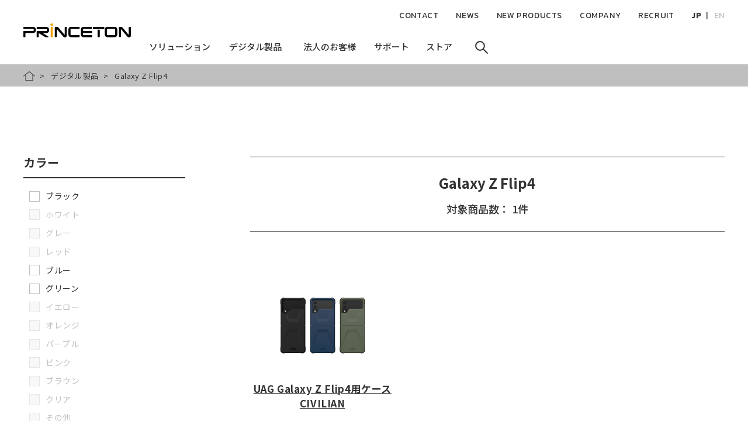

--- FILE ---
content_type: text/html; charset=UTF-8
request_url: http://www.princeton.co.jp/product/tag.html?tag=1243
body_size: 29688
content:
<!DOCTYPE html>
<html lang="ja" dir="ltr" prefix="og: https://ogp.me/ns#">
  <head>
    <meta charset="utf-8" />
<meta name="description" content="Galaxy Z Flip4の製品一覧を掲載しています。" />
<link rel="canonical" href="https://www.princeton.co.jp/product/tag.html" />
<meta property="og:site_name" content="株式会社プリンストン" />
<meta property="og:title" content="Galaxy Z Flip4の製品一覧 | デジタル製品案内" />
<meta property="og:description" content="Galaxy Z Flip4の製品一覧を掲載しています。" />
<!-- Google Tag Manager -->
<script>(function(w,d,s,l,i){w[l]=w[l]||[];w[l].push({'gtm.start':
new Date().getTime(),event:'gtm.js'});var f=d.getElementsByTagName(s)[0],
j=d.createElement(s),dl=l!='dataLayer'?'&l='+l:'';j.async=true;j.src=
'https://www.googletagmanager.com/gtm.js?id='+i+dl;f.parentNode.insertBefore(j,f);
})(window,document,'script','dataLayer','GTM-NSPM7P');</script>
<!-- End Google Tag Manager --><meta name="Generator" content="Drupal 10 (https://www.drupal.org)" />
<meta name="MobileOptimized" content="width" />
<meta name="HandheldFriendly" content="true" />
<meta name="viewport" content="width=device-width, initial-scale=1.0" />
<link rel="icon" href="/favicon.ico" type="image/vnd.microsoft.icon" />

    <title>Galaxy Z Flip4の製品一覧 | デジタル製品案内 | 株式会社プリンストン</title>
    <link rel="stylesheet" media="all" href="/sites/default/files/css/css_CeItkDbYdWspXpwu2x6n22qDenlTqv6ZLgzzkWqhdqU.css?delta=0&amp;language=ja&amp;theme=princeton&amp;include=eJxNjUEKgDAMBD8UyJMkDbEU00a6udTXC3rQ087MZdUFWFwERvpyN0CqgTSm8YjZxdtldM421DIG7zESP68eRfwLW0Y4WI9nCQtp_fm4AYR8K70" />
<link rel="stylesheet" media="all" href="/sites/default/files/css/css_XDmAcACi-L_k_-k2OS9ZhXNXtAemnX3h47FB2TO6O1o.css?delta=1&amp;language=ja&amp;theme=princeton&amp;include=eJxNjUEKgDAMBD8UyJMkDbEU00a6udTXC3rQ087MZdUFWFwERvpyN0CqgTSm8YjZxdtldM421DIG7zESP68eRfwLW0Y4WI9nCQtp_fm4AYR8K70" />
<link rel="stylesheet" media="all" href="https://fonts.googleapis.com/css2?family=Kanit:wght@300;400;500;600;700&amp;family=Noto+Sans+JP:wght@300;400;500;700&amp;family=Roboto+Condensed:wght@300&amp;display=swap" />
<link rel="stylesheet" media="all" href="/static/css/custom.css" />

    
  </head>
  <body class="path-product">
        <a href="#main-content" class="visually-hidden focusable skip-link">
      メインコンテンツに移動
    </a>
    <!-- Google Tag Manager (noscript) -->
<noscript><iframe src="https://www.googletagmanager.com/ns.html?id=GTM-NSPM7P"
height="0" width="0" style="display:none;visibility:hidden"></iframe></noscript>
<!-- End Google Tag Manager (noscript) -->
      <div class="dialog-off-canvas-main-canvas" data-off-canvas-main-canvas>
    <div class="l-wrapper">
  <header class="l-header">
    <div class="header">
      <div class="header_inner">
  <p class="header_logo">
  <a href="/" rel="home"><img src="/themes/princeton/images/common/logo.svg" alt="Princeton" width="184" height="30"></a>
</p>
<nav class="header_navigation">
  
              <ul class="gnavigation-primary">
            <li>
              <button>
          <span>
            <span class="back" area-hidden="true">ソリューション</span>
            <span class="front">ソリューション</span>
            <span class="transparent" area-hidden="true">ソリューション</span>
          </span<
        </button>
                    </li>
        <li>
              <button>
          <span>
            <span class="back" area-hidden="true">デジタル製品</span>
            <span class="front">デジタル製品</span>
            <span class="transparent" area-hidden="true">デジタル製品</span>
          </span<
        </button>
                    </li>
        <li>
              <button>
          <span>
            <span class="back" area-hidden="true">法人のお客様</span>
            <span class="front">法人のお客様</span>
            <span class="transparent" area-hidden="true">法人のお客様</span>
          </span<
        </button>
                    </li>
        <li>
              <button>
          <span>
            <span class="back" area-hidden="true">サポート</span>
            <span class="front">サポート</span>
            <span class="transparent" area-hidden="true">サポート</span>
          </span<
        </button>
                    </li>
        <li>
              <button>
          <span>
            <span class="back" area-hidden="true">ストア</span>
            <span class="front">ストア</span>
            <span class="transparent" area-hidden="true">ストア</span>
          </span<
        </button>
                    </li>
        <li>
              <button><span><svg viewBox="0 0 64 64" width="64" height="64" class="icon-small"><use xlink:href="#icon-search"></use></svg></button>
            </li>
        </ul>
  


</nav>
<nav>
  
              <ul class="gnavigation-secondary">
              <li>
                  <a href="/support/contacts" data-drupal-link-system-path="node/477">CONTACT</a>
        
              </li>
          <li>
                  <a href="/news" data-drupal-link-system-path="news">NEWS</a>
        
              </li>
          <li>
                  <a href="/information" data-drupal-link-system-path="information">NEW PRODUCTS</a>
        
              </li>
          <li>
                  <a href="/company" data-drupal-link-system-path="node/206">COMPANY</a>
        
              </li>
          <li>
                  <a href="/recruit" data-drupal-link-system-path="node/1921">RECRUIT</a>
        
              </li>
          <li>
                
                                <ul class="gnavigation-secondary_language js-naviLanguage">
              <li>
                  <a href="/">JP</a>
        
              </li>
          <li>
                  <a href="/en/company" data-drupal-link-system-path="node/555">EN</a>
        
              </li>
        </ul>
  
              </li>
        </ul>
  


</nav>

</div>

    </div>
  </header>
  <div class="l-megamenu" style="display: none;">
    <div class="megamenu">
          </div>
  </div>

  <main role="main" class="l-mainContents">
      <div class="region region-content">
    <div data-drupal-messages-fallback class="hidden"></div>
<div id="block-princeton-content" class="block block-system block-system-main-block">
  
    
      <div class="page-productsList">
  <div class="l-breadcrumbs is-first">
    <ol>
      <li>
        <a href="/">HOME</a>
      </li>
      <li>
        <a href="/product">デジタル製品</a>
      </li>
      <li>
        <span>Galaxy Z Flip4</span>
      </li>
    </ol>
  </div>
  <div class="l-container">
    <header class="l-pageTitle-text">
      <div class="heading-en">
        <h1 class="heading"></h1>
        <p></p>
        
      </div>
    </header>
    <div class="l-productsList">
      <div class="l-productsList_primary">
        <section class="page-productsList_section">
  <header class="page-productsList_header">
    <h2 class="page-productsList_heading">
      <span>Galaxy Z Flip4</span>
    </h2>
    <p class="page-productsList_result">対象商品数： 1件</p>
  </header>
  <ul class="m-productList">
        <li class="m-productList_item">
  <a href="/product/mobile_tablet/uagglxzflp4cv.html" class="m-productList_header">
        <p class="m-productList_image">
      <span>
        <img src="/sites/default/files/2022-10/uagglxzflp4cv_p01_0.jpg" alt="" loading="lazy">
      </span>
    </p>
    <p class="m-productList_model">UAG Galaxy Z Flip4用ケース CIVILIAN</p>
    <p class="m-productList_text">URBAN ARMOR GEAR</p>
  </a>
      <ul class="m-productList_colors">
              <li class="m-productList_color">
          <i style="background: url(/sites/default/files/2020-09/black_0.png);"></i>
          ブラック
        </li>
              <li class="m-productList_color">
          <i style="background: url(/sites/default/files/2020-12/marard.png);"></i>
          マラード
        </li>
              <li class="m-productList_color">
          <i style="background: url(/sites/default/files/2020-09/olive.png);"></i>
          オリーブ
        </li>
          </ul>
  </li>

      </ul>
</section>

      </div>
      <div class="l-productsList_secondary">
        <button class="m-productSort-drawer-button js-productSort-drawer-button">
          <i><svg viewBox="0 0 64 64" width="64" height="64" class="icon"><use xlink:href="#icon-search"></use></svg></i>
          <span>絞り込み</span>
        </button>
        <div class="m-productSort-drawer-layer js-productSortDrawerLayer"></div>
        <div class="m-productSort-drawer-wrap js-productSortDrawer">
          <form action="" id="productsListConditionForm" method="POST">
            
            
            
            <div class="page-productsList_sort">
  <dl class="m-productSort">
    <dt class="m-productSort_header">カラー</dt>
    <dd class="m-productSort_data">
      <ul class="m-productSort_list">
                                      <li class="m-productSort_item">
            <input type="checkbox" value="10" name="color[]" id="color-10">
            <label for="color-10" class="m-productSort_label">
              <i></i>ブラック
            </label>
          </li>
                                      <li class="m-productSort_item">
            <input type="checkbox" value="11" name="color[]" id="color-11">
            <label for="color-11" class="m-productSort_label is-disabled">
              <i></i>ホワイト
            </label>
          </li>
                                      <li class="m-productSort_item">
            <input type="checkbox" value="12" name="color[]" id="color-12">
            <label for="color-12" class="m-productSort_label is-disabled">
              <i></i>グレー
            </label>
          </li>
                                      <li class="m-productSort_item">
            <input type="checkbox" value="13" name="color[]" id="color-13">
            <label for="color-13" class="m-productSort_label is-disabled">
              <i></i>レッド
            </label>
          </li>
                                      <li class="m-productSort_item">
            <input type="checkbox" value="14" name="color[]" id="color-14">
            <label for="color-14" class="m-productSort_label">
              <i></i>ブルー
            </label>
          </li>
                                      <li class="m-productSort_item">
            <input type="checkbox" value="15" name="color[]" id="color-15">
            <label for="color-15" class="m-productSort_label">
              <i></i>グリーン
            </label>
          </li>
                                      <li class="m-productSort_item">
            <input type="checkbox" value="16" name="color[]" id="color-16">
            <label for="color-16" class="m-productSort_label is-disabled">
              <i></i>イエロー
            </label>
          </li>
                                      <li class="m-productSort_item">
            <input type="checkbox" value="17" name="color[]" id="color-17">
            <label for="color-17" class="m-productSort_label is-disabled">
              <i></i>オレンジ
            </label>
          </li>
                                      <li class="m-productSort_item">
            <input type="checkbox" value="18" name="color[]" id="color-18">
            <label for="color-18" class="m-productSort_label is-disabled">
              <i></i>パープル
            </label>
          </li>
                                      <li class="m-productSort_item">
            <input type="checkbox" value="19" name="color[]" id="color-19">
            <label for="color-19" class="m-productSort_label is-disabled">
              <i></i>ピンク
            </label>
          </li>
                                      <li class="m-productSort_item">
            <input type="checkbox" value="20" name="color[]" id="color-20">
            <label for="color-20" class="m-productSort_label is-disabled">
              <i></i>ブラウン
            </label>
          </li>
                                      <li class="m-productSort_item">
            <input type="checkbox" value="21" name="color[]" id="color-21">
            <label for="color-21" class="m-productSort_label is-disabled">
              <i></i>クリア
            </label>
          </li>
                                      <li class="m-productSort_item">
            <input type="checkbox" value="22" name="color[]" id="color-22">
            <label for="color-22" class="m-productSort_label is-disabled">
              <i></i>その他
            </label>
          </li>
              </ul>
      <button type="submit" class="m-productSort_search">絞り込み</button>
      <button type="submit" class="m-productSort_reset">リセット</button>
    </dd>
  </dl>
</div>

          </form>
        </div>
        
      </div>
    </div>
  </div>
</div>

  </div>
<div id="block-supportinfoblock" class="block block-princeton-tools block-support-info-block">
  
    
      <div class="l-supportNavigation">
  <div class="l-container">
    <div class="buttonNavigation">
      <div class="buttonNavigation_heading">
        <div class="heading-en">
          <h2 class="heading">SUPPORT</h2>
          <p>サポート関連情報</p>
        </div>
      </div>
      <p class="buttonNavigation_text">
        プリンストン製品について、よくお問い合わせいただく質問など、サポート情報を掲載します。
      </p>
      <ul class="buttonNavigation_list">
        <li>
          <a href="https://faq.princeton.co.jp/">
            <i><svg viewBox="0 0 64 64" width="64" height="64" class="icon"><use xlink:href="#icon-help-circle"></use></svg></i>
            <span>よくあるご質問</span>
          </a>
        </li>
        <li>
          <a href="/support/list">
            <i><svg viewBox="0 0 64 64" width="64" height="64" class="icon"><use xlink:href="#icon-windows"></use></svg></i>
            <span>OS・デバイス対応表</span>
          </a>
        </li>
        <li>
          <a href="/product/discontinued.html">
            <i><svg viewBox="0 0 64 64" width="64" height="64" class="icon"><use xlink:href="#icon-discontinued"></use></svg></i>
            <span>販売終了製品一覧</span>
          </a>
        </li>
      </ul>
    </div>
  </div>
</div>

  </div>
<div id="block-product-page-history" class="l-browsingHistory page-productsTop-browsingHistory">
  
    
      
  </div>

  </div>

  </main>

  <footer class="l-footer">
    <p class='footerPagetop'>
      <a class="js-pageTop">pagetop</a>
    </p>
    <div class="footer">
      <div class="footer_inner">
        <div class="footer_navigation">
  <div class="fnavigation">
      <div class="fnavigation_block">
                  <dl>
                  <dt class="fnavigation_head">
                      
            <a href="/business" data-drupal-link-system-path="node/565">法人のお客様</a>
          </dt>
                                    <dd class="fnavigation_list">
                  <p class="fnavigation_item">
                      
            <a href="/business#section-video-meeting" data-drupal-link-system-path="node/565">コミュニケーション &<br>コラボレーションソリューション製品</a>
          </p>
                                    <ul>
                  <li>
                      
            <a href="/poly/" target="_blank">Poly</a>
                      </li>
                  <li>
                      
            <a href="/cisco/" target="_blank">Cisco</a>
                      </li>
                  <li>
                      
            <a href="/yealink" data-drupal-link-system-path="node/1516">Yealink</a>
                      </li>
                  <li>
                      
            <a href="/pexip" data-drupal-link-system-path="node/984">Pexip</a>
                      </li>
                  <li>
                      
            <a href="/kubi" data-drupal-link-system-path="node/524">Kubi</a>
                      </li>
              </ul>
      
                            <p class="fnavigation_item">
                      
            <a href="/business#section-kvm" data-drupal-link-system-path="node/565">KVMソリューション製品</a>
          </p>
                                    <ul>
                  <li>
                      
            <a href="/aten/" target="_blank">ATEN</a>
                      </li>
              </ul>
      
                            <p class="fnavigation_item">
                      
            <a href="/business#section-products" data-drupal-link-system-path="node/565">その他法人向け製品</a>
          </p>
                                    <ul>
                  <li>
                      
            <a href="/product/monitor.html" data-drupal-link-system-path="product/monitor">液晶ディスプレイ</a>
                      </li>
                  <li>
                      
            <a href="/business/industrial" data-drupal-link-system-path="node/1650">産業用途フラッシュメモリー(組込OEM)</a>
                      </li>
              </ul>
      
                        </dd>
      
                        </dl>  
      

  </div>

  <div class="fnavigation_block">
                  <dl>
                  <dt class="fnavigation_head">
                      
            <a href="/product" data-drupal-link-system-path="node/32">個人のお客様</a>
          </dt>
                                    <dd class="fnavigation_list">
                  <p class="fnavigation_item">
                      
            <a href="/product/monitor.html" data-drupal-link-system-path="product/monitor">液晶ディスプレイ</a>
          </p>
                            <p class="fnavigation_item">
                      
            <a href="/product/mobile_tablet.html" data-drupal-link-system-path="product/mobile_tablet">スマートフォン・タブレット関連</a>
          </p>
                            <p class="fnavigation_item">
                      
            <a href="/product/wearable.html" data-drupal-link-system-path="product/wearable">ウェアラブル端末関連</a>
          </p>
                            <p class="fnavigation_item">
                      
            <a href="/product/input_device.html" data-drupal-link-system-path="product/input_device">タッチペン・ペンタブレット</a>
          </p>
                            <p class="fnavigation_item">
                      
            <a href="/product/multimedia.html" data-drupal-link-system-path="product/multimedia">オーディオ・映像関連</a>
          </p>
                            <p class="fnavigation_item">
                      
            <a href="/product/accessory.html" data-drupal-link-system-path="product/accessory">PCアクセサリー</a>
          </p>
                            <p class="fnavigation_item">
                      
            <a href="/product/flashmemory.html" data-drupal-link-system-path="product/flashmemory">USBフラッシュメモリー・メディアカード</a>
          </p>
                            <p class="fnavigation_item">
                      
            <a href="/product/memory.html" data-drupal-link-system-path="product/memory">メモリーモジュール</a>
          </p>
                            <p class="fnavigation_item">
                      
            <a href="/product/storage.html" data-drupal-link-system-path="product/storage">ドライブ・ストレージ関連</a>
          </p>
                            <p class="fnavigation_item">
                      
            <a href="/product/document_camera.html" data-drupal-link-system-path="product/document_camera">ドキュメントカメラ・文教向け</a>
          </p>
                            <p class="fnavigation_item">
                      
            <a href="/product/security.html" data-drupal-link-system-path="product/security">セキュリティ関連</a>
          </p>
                            <p class="fnavigation_item">
                      
            <a href="/product/gaming.html" data-drupal-link-system-path="product/gaming">ゲーミング関連</a>
          </p>
                            <p class="fnavigation_item">
                      
            <a href="/product/other.html" data-drupal-link-system-path="product/other">その他</a>
          </p>
                        </dd>
      
                        </dl>  
      

  </div>

  <div class="fnavigation_block">
                  <dl>
                  <dt class="fnavigation_head">
                      
            <a href="/support" data-drupal-link-system-path="node/365">困ったときは</a>
          </dt>
                                    <dd class="fnavigation_list">
                  <p class="fnavigation_item">
                      
            <a href="https://faq.princeton.co.jp/" target="_self">よくある質問（FAQ）</a>
          </p>
                            <p class="fnavigation_item">
                      
            <a href="/support/download.html" data-drupal-link-system-path="support/download.html">ダウンロード</a>
          </p>
                                    <ul>
                  <li>
                      
            <a href="/support/driver_software" data-drupal-link-system-path="support/driver_software">ドライバー・ソフトウェア</a>
                      </li>
                  <li>
                      
            <a href="/support/manual" data-drupal-link-system-path="support/manual">製品マニュアル</a>
                      </li>
                  <li>
                      
            <a href="/support/catalog" data-drupal-link-system-path="node/545">総合カタログ</a>
                      </li>
                  <li>
                      
            <a href="/support/productsphoto" data-drupal-link-system-path="support/productsphoto">プレス用製品画像</a>
                      </li>
              </ul>
      
                            <p class="fnavigation_item">
                      
            <a href="/support/list" data-drupal-link-system-path="support/list">OS・デバイス対応表</a>
          </p>
                            <p class="fnavigation_item">
                      
            <a href="/product/discontinued.html" data-drupal-link-system-path="product/discontinued.html">販売終了製品</a>
          </p>
                            <p class="fnavigation_item">
                      
            <a href="/support/recycle" data-drupal-link-system-path="node/531">液晶ディスプレイの再資源化</a>
          </p>
                            <p class="fnavigation_item">
                      
            <a href="/support/business.html" data-drupal-link-system-path="node/366">法人向けサポート情報</a>
          </p>
                            <p class="fnavigation_item">
                      
            <a href="/support/contacts" data-drupal-link-system-path="node/477">お問い合わせ</a>
          </p>
                        </dd>
      
                        </dl>  
      

  </div>

  <div class="fnavigation_block">
                  <dl>
                  <dt class="fnavigation_head">
                      
            <span>ショッピング</span>
          </dt>
                                    <dd class="fnavigation_list">
                  <p class="fnavigation_item">
                      
            <a href="/shop" data-drupal-link-system-path="node/541">販売店案内</a>
          </p>
                            <p class="fnavigation_item">
                      
            <a href="http://www.princeton-direct.jp/" target="_blank">プリンストン公式サイト</a>
          </p>
                            <p class="fnavigation_item">
                      
            <a href="https://www.rakuten.co.jp/princeton/" target="_blank">プリンストン楽天市場</a>
          </p>
                            <p class="fnavigation_item">
                      
            <a href="https://store.shopping.yahoo.co.jp/princetondirect/" target="_blank">プリンストンダイレクトYahoo!店</a>
          </p>
                        </dd>
      
                        </dl>  
      

  </div>


  </div>
</div>

          <div class="region region-footer-group-companies">
    <div id="block-group-companiesbanner-list" class="block block-block-content block-block-contentaaa1b16e-ef3b-4419-8b47-bf125e7e2942">
  
    
      
            <div class="clearfix text-formatted field field--name-body field--type-text-with-summary field--label-hidden field__item"><div class="groupCompany_bannerList">
<script src="https://www.minato.co.jp/group_company_parts/logos/princeton/"></script>
</div></div>
      
  </div>

  </div>

      </div>
      <div class="fcorpNAvigation">
          <div class="region region-footer-corporation-menu">
    <div class="fcorpNAvigation_inner">
  
              <dl class="fcorpNAvigation_navi">
              <dt class="fcorpNAvigation_head">
          <a href="/company" data-drupal-link-system-path="node/206">会社情報</a>
        </dt>
                  <dd class="fcorpNAvigation_data">
                                  <ul class="fcorpNAvigation_list">
                            <li class="fcorpNAvigation_item">
          <a href="/company/about.html" data-drupal-link-system-path="node/484">会社概要</a>
                  </li>
                      <li class="fcorpNAvigation_item">
          <a href="/company/facilities" data-drupal-link-system-path="node/489">事業拠点</a>
                  </li>
                      <li class="fcorpNAvigation_item">
          <a href="/company/partners.html" data-drupal-link-system-path="node/497">パートナー</a>
                  </li>
                      <li class="fcorpNAvigation_item">
          <a href="/company/history.html" data-drupal-link-system-path="node/493">沿革</a>
                  </li>
                      <li class="fcorpNAvigation_item">
          <a href="/company/philosophy.html" data-drupal-link-system-path="node/505">企業理念</a>
                  </li>
                      <li class="fcorpNAvigation_item">
          <a href="/company/domain.html" data-drupal-link-system-path="node/512">事業ドメイン</a>
                  </li>
                      <li class="fcorpNAvigation_item">
          <a href="/company/csr.html" data-drupal-link-system-path="node/513">CSRの取組み</a>
                  </li>
                      <li class="fcorpNAvigation_item">
          <a href="/recruit" data-drupal-link-system-path="node/1921">採用情報</a>
                  </li>
                      <li class="fcorpNAvigation_item">
          <a href="/en/company" data-drupal-link-system-path="node/555">Corporate information English version</a>
                  </li>
            </ul>
      
          </dd>
                    </dl>
      


</div>

  </div>

      </div>
      <div class="l-footerBottom">
        <div class="footerBottom">
            <div class="region region-footer">
    <div class="footerBottom_inner">
  
              <ul class="footerBottom_navi">
              <li>
        <a href="/site_map.html" data-drupal-link-system-path="node/371">サイトマップ</a>
              </li>
          <li>
        <a href="/security.html" data-drupal-link-system-path="node/660">情報セキュリティポリシー</a>
              </li>
          <li>
        <a href="/attention.html" data-drupal-link-system-path="node/540">ご利用上の注意</a>
              </li>
          <li>
        <a href="/privacypolicy.html" data-drupal-link-system-path="node/2580">プライバシーポリシー</a>
              </li>
        </ul>
  


  <small class="footerBottom_copyright">株式会社プリンストン Copyright&copy; Princeton Ltd. All Rights Reserved.</small>
</div>

  </div>

        </div>
      </div>
    </div>
  </footer>

</div><div class="l-drawerNavigation">
</div>

  </div>

    
    <script type="application/json" data-drupal-selector="drupal-settings-json">{"path":{"baseUrl":"\/","pathPrefix":"","currentPath":"product\/tag.html","currentPathIsAdmin":false,"isFront":false,"currentLanguage":"ja","currentQuery":{"tag":"1243"}},"pluralDelimiter":"\u0003","suppressDeprecationErrors":true,"user":{"uid":0,"permissionsHash":"6fc0f14bda4f85d894729634efd501cc01539bea736b93745047b5db81cdd727"}}</script>
<script src="/sites/default/files/js/js_yvWIOpbd8hHCp4bYoxPm-UUeyTgwKj4ch6ikR1pAxDw.js?scope=footer&amp;delta=0&amp;language=ja&amp;theme=princeton&amp;include=eJx1jEEKgDAMwD4k9EmlG2N2bu1o58Tfe_CgCF4TkkKTPBr3gaFq3BzKlyzdWGIaKpCrBqoPwGB6OEvGlX2onfCvXtW9QaHJ0FKmlmS_AAQMN8Q"></script>
<script src="https://ajax.microsoft.com/ajax/jquery.templates/beta1/jquery.tmpl.min.js"></script>
<script src="https://cdn.jsdelivr.net/npm/js-cookie@2.2.1/src/js.cookie.min.js"></script>
<script src="/sites/default/files/js/js_RoSTK1DdJIqgr7f1Yllx6H1rLNSdsTMCteg4cKajxBk.js?scope=footer&amp;delta=3&amp;language=ja&amp;theme=princeton&amp;include=eJx1jEEKgDAMwD4k9EmlG2N2bu1o58Tfe_CgCF4TkkKTPBr3gaFq3BzKlyzdWGIaKpCrBqoPwGB6OEvGlX2onfCvXtW9QaHJ0FKmlmS_AAQMN8Q"></script>

  </body>
</html>


--- FILE ---
content_type: text/css
request_url: http://www.princeton.co.jp/static/css/permanent.css
body_size: 7497
content:
@charset "utf-8";

/*上付き下付き*/
sup {
	font-size: 70%!important;
	vertical-align: super!important;
	top: -0.2em!important;
	padding-right: 0.3em!important;
}
sub {
	font-size: 70%!important;
	vertical-align: sub!important;
}

/*グロナビ*/
.l-megamenu .megamenu{
	background: #fcfaf6!important;
}

.megamenu-products_navi .megamenu-products_first::after, 
.megamenu-products_navi .megamenu-products_second::after, 
.megamenu-products_navi .megamenu-products_third::after{
	background: linear-gradient(to bottom,rgba(255,255,255,0) 0%,#fcfaf6 75%,#fcfaf6 100%)!important;
}

.megamenu-products_resultImage img{
	border: 1px solid #dddddd;
}

/*グロナビ3列*/
/*.megamenu-corp_list > div:nth-of-type(1){
	width: 48%;
}

.megamenu-corp_list > div:nth-of-type(2){
	width: 48%;
	margin-left: 2%!important;
}*/

.megamenu-c_item3{
	width: 31.5%;
}
.megamenu-corp_list > div:nth-of-type(1){
	margin-right: 0%;
}
.megamenu-corp_list > div:nth-of-type(2),
.megamenu-corp_list > div:nth-of-type(5),
.megamenu-corp_list > div:nth-of-type(6){
	margin-left: 2%;
}
.megamenu-corp_list > div:nth-of-type(2){
	margin-right: 2%;
}
.megamenu-corp_list > div:nth-of-type(4){
	margin-left: 0%;
}

@media only screen and (max-width: 835px) {
.megamenu-c_item3{width: 100%;}
.megamenu-corp_list > div:nth-of-type(2)
.megamenu-corp_list > div:nth-of-type(3),
.megamenu-corp_list > div:nth-of-type(5),
.megamenu-corp_list > div:nth-of-type(6){margin-left: 0%;margin-right: 0%;}
}

/*テストページ要素ピンクを白に*/
.node--unpublished{
	background: #ffffff!important;
}

/*休業の案内*/
section.closed_attention{
	border: 8px solid #e3e6e9!important;
	padding: 10px 40px 20px!important;
	margin: 40px 0 0!important;
}
section.closed_attention h3{
	border: none!important;
	font-size: 1.3em;
	text-align: center!important;
	display: block;
	width: 100%;	
}
/*スマホ絞込み位置*/
.m-productSort-drawer-button{
	top: 90px;
	bottom: auto!important;
	left: auto!important;
	right:0;
	border-radius: 4px 0 0 4px!important;
}
/*ヘッダーの透明度を消す(フォームなどに使用)*/
div.op-wrapper header.l-header{
  background-color:#ffffff;
  opacity:1;
  overflow:hidden;  
}
div.op-wrapper header.scroll-shadow{
  filter: drop-shadow(0px 2px 4px rgb(0, 0, 0, .2));
}

/*製品ページの「カラバリ」スマホ時に画像縦長になる問題解決*/
.page-product-colors .image img {
	height: auto!important;
}

/*製品ページ「ご購入はこちら」の上に余白*/
.page-product-buy{
	margin-top: 50px;
}

/*製品ページ「製品説明文」隠す*/
#section-overview .l-container .page-product-notes{
	display: none;
}

/*================================================
   通常テーブル操作
================================================*/
.table th{
	text-align: left;
	vertical-align: middle;
	white-space:nowrap;	
}
.table td{
	vertical-align: middle;
}
.table caption{
	text-align: center;
	border-top: 1px solid #999999;
	border-bottom: 1px solid #999999;
	font-weight: bold;
	font-size: 1.2em;	
	margin-bottom: 1.3em;
}

.l-container .page-product-modelList thead th{
	text-align: center;
}

/*OSデバイス対応表個別ページの概要部分*/
.os_device_outline{
	box-sizing: border-box;
	border: 1px dashed #666666;
	padding: 10px 35px;
	margin-top: 25px;
	margin-bottom: 0px;
}
/*OSデバイス対応表個別ページのテーブル*/
/*table.page-supportList-detail-table thead tr:nth-of-type(1) th:nth-of-type(1){display: none;}
table.page-supportList-detail-table thead tr:nth-of-type(1) th:nth-of-type(2){width: 35%;}
table.page-supportList-detail-table thead tr:nth-of-type(1) th:nth-of-type(3){width: 10%;}
table.page-supportList-detail-table thead tr:nth-of-type(1) th:nth-of-type(4){width: 55%;}*/
table.page-supportList-detail-table thead tr:nth-of-type(1) th:nth-of-type(1){width: 20%;}
table.page-supportList-detail-table thead tr:nth-of-type(1) th:nth-of-type(2){width: 30%;}
table.page-supportList-detail-table thead tr:nth-of-type(1) th:nth-of-type(3){width: 10%;}
table.page-supportList-detail-table thead tr:nth-of-type(1) th:nth-of-type(4){width: 40%;}
table.page-supportList-detail-table thead tr:nth-of-type(2) th{width: 5%;}
/*table.page-supportList-detail-table tbody tr th:nth-of-type(1){display: none;}*/
table.page-supportList-detail-table tbody tr td br{display: none;}
.page-supportList-detail-section .l-scrollContents table.page-supportList-detail-table tbody tr td{padding: 1.3em 1em!important;}
.page-supportList-detail-section .l-scrollContents table.page-supportList-detail-table tbody tr td p{margin: 0px!important;}

/*OSデバイス対応表 製品カテゴリ別ページのテーブル*/
.page-supportList-product-table {
    border: 1px solid #bcbcbc;
    border-collapse: collapse;
    width: 100%;
}

.page-supportList-product-table th, 
.page-supportList-product-table td {
    border: 1px solid #bcbcbc;
    line-height: 1.5em;
}

.page-supportList-product-table thead th {
    padding: 0.35em;
    font-weight: 500;
    background: #eee;
}

.page-supportList-product-table tbody th {
    font-weight: normal;
    text-align: left;
    padding: 0.75em 1em;
    width: 260px;
    background: #fff;
}
.page-supportList-product-table tbody td {
    font-weight: normal;
    text-align: center;
    padding: 0.75em 1em;
    color: #cb6603;
    background: #fff;
	width: 15%;
}
.page-supportList-product-table tbody td.remarks {
    text-align: left;
    color: #333333;
	width: 30%;
}

/* 各記号の説明 */
.page-supportList-detail-information_table dt{
	font-weight: 100;
	color: #D80404;
	font-size: 1.3em;	
}
/*
.page-supportList-detail-table tbody tr td:nth-of-type(1){
	font-weight: 100!important;
    color: #D80404;
	font-size: 1.4em;
}
.page-supportList-detail-table tbody tr td:nth-of-type(1) p{
	font-weight: bolder!important;
}*/

.page-supportList-detail-table tbody tr td{
	font-weight: 200!important;
    color: #D80404;
	font-size: 1.4em;
}
.page-supportList-detail-table tbody tr td p a{
    color: #333333;
	font-size: 1.0em!important;
	text-decoration: none;
}
.page-supportList-detail-table tbody tr td p a:hover{
    color: #333333;
	font-size: 1.0em;
	text-decoration: underline;
}
.page-supportList-detail-table tbody tr td:last-of-type{
    color: #333333;
	font-size: 1.0em;
	font-weight: 400!important;
}
/*ミナトバナー群実験
.region-footer-group-companies{
	position: relative!important;
}
.groupCompany_bannerList{
	position: relative!important;
	height: 300px;
}
#news_minatohd_frm{
	position: relative!important;
}

#group-company-parts{
	position: relative!important;
	
}

.dialog-off-canvas-main-canvas + div{
	position: relative!important;
}*/	

/*ドライバーソフトファーム 注意事項太字*/	
.page-download-driver-detail_headerCaution dt{
	font-weight: bold;
}

/*製品ページのOSデバイス表とかのテキスト消し*/
div.tabContents div.tabContents_contentsWrap > div.tabContents_content > h2.heading-base + p.fz6{
	display: none;	
}

/*Twitter消し*/
div.block-twitter-block{
	display: none!important;	
}

/*製品一覧の色を１００％表示*/
.m-productList_colors .m-productList_color i {
    background-size: cover !important;	
}

--- FILE ---
content_type: text/css
request_url: http://www.princeton.co.jp/static/css/usual.css
body_size: 66167
content:
@charset "utf-8";

/* リセット */

.usual div, .usual span, .usual object, .usual iframe,
.usual h1, .usual h2,.usual h3, .usual h4, .usual h5, .usual h6, 
.usual p, .usual blockquote, .usual pre,
.usual abbr, .usual address, .usual cite, .usual code,
.usual del, .usual dfn, .usual em, .usual img, .usual ins, 
.usual kbd, .usual q, .usual samp,
.usual small, .usual strong, .usual sub, .usual sup, .usual var, .usual b, .usual i, 
.usual dl, .usual dt, .usual dd, .usual ol, .usual ul, /*.usual li,*/
.usual fieldset, .usual form, .usual label, .usual legend,
/*.usual table, .usual caption, .usual tbody, .usual tfoot, .usual thead, .usual tr, .usual th, .usual td*/
.usual article, .usual aside, .usual canvas, .usual details, .usual figcaption, .usual figure, 
.usual footer, .usual header, .usual hgroup, .usual menu, .usual nav, .usual section, .usual summary,
.usual time, .usual mark, .usual audio, .usual video {
    margin:0;
    padding:0;
    border:0;
    outline:0;
    vertical-align:baseline;
    line-height:1.9em;
	box-sizing: border-box;	
	font-size: 1em;
	overflow: hidden;
}

.usual img {
	/*vertical-align: text-bottom;*/
	vertical-align:bottom;
	-ms-interpolation-mode: bicubic;
}

.usual ul, .usual ol{
	padding-left: 1.5em;
	margin: 10px 0;
}
.usual dl{
	margin: 10px 0;	
}
.usual ul li{
}
.usual ul li, .usual ol li{
	margin-top: 8px;
	margin-bottom: 8px;
}
.usual ul li:first-child, .usual ol li:first-child{
	margin-top: 0px!important;
}
.usual ul li:last-child, .usual ol li:last-child{
	margin-bottom: 0px!important;
}

/* 基本 */

section.usual{
	width:1380px;
	padding: 0 40px;
	margin: 80px auto 0px;
	box-sizing: border-box;
	text-align: left;
	clear:both;
	overflow: hidden;	
}

@media only screen and (max-width: 1380px) {
	section.usual{width:100%;}
}

/*2カラム*/
.usual div.row{
	box-sizing: border-box;
	position: static!important;
	display: flex!important;
	text-align: left;
	flex-wrap: nowrap;
}

.usual div.row > div{
	display: inline-block;
	box-sizing: border-box;
	width: 49.5%!important;
}

.usual div.row > div h3{
	font-size: 1.4em;
}

.usual div.row > div > p{
	font-size: 1.1em;
}

.usual div.row > div img{
	width: 100%;
}

/* TOP画像 */

.usual_top{
	width: 100%;
	text-align: center;
	background-color: #000000;
	margin: 0!important;
	padding: 0!important;
	overflow: hidden;
}

.usual_top p{	
	margin: 0!important;
	padding: 0!important;
	overflow: hidden;
}
.usual_top img{
	margin: 0;
	width: 70%;	
	vertical-align:top;
}

@media only screen and (max-width: 1000px) {
	.usual_top img{width:100%;}
}


/*小さな画像 小さいマークとその説明文などに使用*/
div.smallwrap{
	box-sizing: border-box;	
	display: table;
}

div.smallwrap div:first-child{
	display: table-cell;
	text-align: left;
	width: 6%;	
	vertical-align: top;
}

div.smallwrap div:last-child{
	display: table-cell;
	text-align: left;
	padding-left: 15px;
	box-sizing: border-box;
	width: 93%;	
	vertical-align: top;
}

/*上述よりも少しだけ大きい 小さいマークとその説明文などに使用*/
div.lsmallwrap{
	margin: 0 auto 40px;
	box-sizing: border-box;
	text-align: left;
	overflow: hidden;	
	display: table;
}

div.lsmallwrap div:first-child{
	display: table-cell;
	text-align: left;
	width: 20%;	
	vertical-align: top;
}

div.lsmallwrap div:last-child{
	display: table-cell;
	text-align: left;
	padding-left: 15px;
	box-sizing: border-box;
	width: 79%;	
	vertical-align: top;
}

/****************************************
   汎用的スタイル
****************************************/

/* ============================================================
メインビジュアルmarginリセット
============================================================ */
.page-product-hero{ 
	margin-top: 0!important;
	margin-bottom: 0!important;
}
.page-product-hero p{ 
	margin-top: 0!important;
	margin-bottom: 0!important;
	text-align:center;	
	}

.l-container{
	clear: both;
}
/* ============================================================
メインビジュアル1枚画像の場合
============================================================ */
.mainvisual_one,
.mainvisual_one h1,
.mainvisual_one p{
	width: 100%;
	text-align: center;
	margin: 0!important;
	padding: 0!important;
	overflow: hidden;
}

.mainvisual_one img{
	margin: 0;	
	vertical-align:top;
}

@media only screen and (max-width: 1530px) {
.mainvisual_one img{width:100%;}
}

/* ============================================================
アウトライン
============================================================ */
.content_wrapper1440,
.content_wrapper1300,
.content_wrapper1120{
	overflow: hidden;
	box-sizing: border-box!important;
	padding: 0 0px;
	margin: 0px auto 0;	
}
.content_wrapper1440{width: 1440px;}
.content_wrapper1300{width: 1300px;}
.content_wrapper1120{width: 1120px;}
@media only screen and (max-width: 1530px) {
.content_wrapper1440{padding: 0 40px 0; width: 100%;}}
@media only screen and (max-width: 1400px) {
.content_wrapper1300{padding: 0 40px 0; width: 100%;}}
@media only screen and (max-width: 1210px) {
.content_wrapper1120{padding: 0 40px 0; width: 100%;}}
@media only screen and (max-width: 1080px) {
.content_wrapper1440,.content_wrapper1300,.content_wrapper1120{padding: 0 30px;}}
@media only screen and (max-width: 835px) {
.content_wrapper1440,.content_wrapper1300,.content_wrapper1120{padding: 0 20px;}}

/* ============================================================
コンテンツ間のマージン
============================================================ */
.first_contents{margin-top:100px!important; margin-bottom:120px!important;}
.subsequent_contents{margin-top:0px!important; margin-bottom:120px!important;}
@media only screen and (max-width: 1250px) {
.first_contents{margin-top:80px!important; margin-bottom:95px!important;}
.subsequent_contents{margin-bottom:95px!important;}}
@media only screen and (max-width: 1000px) {
.first_contents{margin-top:70px!important; margin-bottom:80px!important;}
.subsequent_contents{margin-bottom:80px!important;}}
@media only screen and (max-width: 900px) {
.first_contents{margin-top:60px!important; margin-bottom:65px!important;}
.subsequent_contents{margin-bottom:65px!important;}}
@media only screen and (max-width: 835px) {
.first_contents{margin-top:35px!important; margin-bottom:50px!important;}
.subsequent_contents{margin-bottom:50px!important;}}

/*広めにとる場合*/
.first_contents_wide{margin-top:100px!important; margin-bottom:160px!important;}
.subsequent_contents_wide{margin-top:0px!important; margin-bottom:160px!important;}
@media only screen and (max-width: 1250px) {
.first_contents_wide{margin-top:80px!important; margin-bottom:130px!important;}
.subsequent_contents_wide{margin-bottom:130px!important;}}
@media only screen and (max-width: 1000px) {
.first_contents_wide{margin-top:70px!important; margin-bottom:110px!important;}
.subsequent_contents_wide{margin-bottom:110px!important;}}
@media only screen and (max-width: 900px) {
.first_contents_wide{margin-top:60px!important; margin-bottom:90px!important;}
.subsequent_contents_wide{margin-bottom:90px!important;}}
@media only screen and (max-width: 835px) {
.first_contents_wide{margin-top:35px!important; margin-bottom:70px!important;}
.subsequent_contents_wide{margin-bottom:70px!important;}}

/*一番上の要素のTOPも広めにとる場合*/
.first_contents_mtwide{margin-top:140px!important; margin-bottom:160px!important;}
@media only screen and (max-width: 1250px) {
.first_contents_mtwide{margin-top:110px!important; margin-bottom:130px!important;}}
@media only screen and (max-width: 1000px) {
.first_contents_mtwide{margin-top:90px!important; margin-bottom:110px!important;}}
@media only screen and (max-width: 900px) {
.first_contents_mtwide{margin-top:75px!important; margin-bottom:90px!important;}}
@media only screen and (max-width: 835px) {
.first_contents_mtwide{margin-top:55px!important; margin-bottom:70px!important;}}

/*狭めにとる場合*/
.first_contents_narrow{margin-top:100px!important; margin-bottom:80px!important;}
.subsequent_contents_narrow{margin-top:0px!important; margin-bottom:80px!important;}
@media only screen and (max-width: 1250px) {
.first_contents_narrow{margin-top:80px!important; margin-bottom:60px!important;}
.subsequent_contents_narrow{margin-bottom:60px!important;}}
@media only screen and (max-width: 1000px) {
.first_contents_narrow{margin-top:70px!important; margin-bottom:50px!important;}
.subsequent_contents_narrow{margin-bottom:50px!important;}}
@media only screen and (max-width: 900px) {
.first_contents_narrow{margin-top:60px!important; margin-bottom:40px!important;}
.subsequent_contents_narrow{margin-bottom:40px!important;}}
@media only screen and (max-width: 835px) {
.first_contents_narrow{margin-top:35px!important; margin-bottom:30px!important;}
.subsequent_contents_narrow{margin-bottom:30px!important;}}

/*一番上の要素のTOPも狭めにとる場合*/
.first_contents_mtnarrow{margin-top:80px!important; margin-bottom:80px!important;}
.subsequent_contents_mtnarrow{margin-top:0px!important; margin-bottom:80px!important;}
@media only screen and (max-width: 1250px) {
.first_contents_mtnarrow{margin-top:60px!important; margin-bottom:60px!important;}
.subsequent_contents_mtnarrow{margin-bottom:60px!important;}}
@media only screen and (max-width: 1000px) {
.first_contents_mtnarrow{margin-top:50px!important; margin-bottom:50px!important;}
.subsequent_contents_mtnarrow{margin-bottom:50px!important;}}
@media only screen and (max-width: 900px) {
.first_contents_mtnarrow{margin-top:40px!important; margin-bottom:40px!important;}
.subsequent_contents_mtnarrow{margin-bottom:40px!important;}}
@media only screen and (max-width: 835px) {
.first_contents_mtnarrow{margin-top:30px!important; margin-bottom:30px!important;}
.subsequent_contents_mtnarrow{margin-bottom:30px!important;}}

/*firstだけTOP短めにしたい(追加で入れる)*/
.first_contents_mtshort{margin-top:50px!important;}
@media only screen and (max-width: 1250px) {
.first_contents_mtshort{margin-top:40px!important;}}
@media only screen and (max-width: 1000px) {
.first_contents_mtshort{margin-top:32px!important;}}
@media only screen and (max-width: 900px) {
.first_contents_mtshort{margin-top:24px!important;}}
@media only screen and (max-width: 835px) {
.first_contents_mtshort{margin-top:18px!important;}}

/* ============================================================
画像が左に来て右にテキスト
============================================================ */
.l_img_r_txt{
	width: 100%;
	box-sizing:border-box;
	overflow: hidden;
	padding: 0;
	margin: 0;
}
.l_img_r_txt > li,
.l_img_r_txt > div{
	width: 100%;
	display:flex;
	flex-direction:row;
	box-sizing:border-box;
	margin-top: 0px;
	margin-bottom: 40px;
	overflow: hidden;
}

.l_img_r_txt > li > p,
.l_img_r_txt > div > p{
	order: 0;
	width: 20%;
	margin-top: 0px;
	margin-bottom: 0px;
}
.l_img_r_txt > li > p img,
.l_img_r_txt > div > p img{
	border: 1px solid #cccccc;
	vertical-align:top;
} 
.l_img_r_txt > li > dl,
.l_img_r_txt > li > div,
.l_img_r_txt > div > div{
	order: 1;
	width: 80%;
	box-sizing: border-box;
	padding-left: 30px;
	margin: 0px;
	display: table;
}
.l_img_r_txt > li > dl dt,
.l_img_r_txt > div > div h3,
.l_img_r_txt > div > div h4{
	font-size: 1.4em;
	line-height: 1.2em;
	font-weight: bold;
	margin-top: 10px;
	margin-bottom: 15px;
}
.l_img_r_txt > li > dl dd,
.l_img_r_txt > li > div > p,
.l_img_r_txt > div > div > p{
	font-size: 1.2em;
	line-height: 2.0em;
	margin-top: 0px;
	margin-bottom: 0px;
	margin-left: 0px;
}
.l_img_r_txt > li > dl > div,
.l_img_r_txt > li > div > p,
.l_img_r_txt > div > div,
.l_img_r_txt > div > p{
	display: table-cell;
}
@media only screen and (max-width: 1000px) {
.l_img_r_txt > li,
.l_img_r_txt > div{margin-bottom: 30px;}
.l_img_r_txt > li > dl,
.l_img_r_txt > li > div,
.l_img_r_txt > div > div{padding-left: 25px;}
.l_img_r_txt > li > dl dt,
.l_img_r_txt > div > div h3,
.l_img_r_txt > div > div h4{font-size: 1.3em;}
.l_img_r_txt > li > dl dd,
.l_img_r_txt > li > div > p{font-size: 1.1em; line-height: 1.8em;}}
@media only screen and (max-width: 900px) {
.l_img_r_txt > li > dl dt,
.l_img_r_txt > div > div h3,
.l_img_r_txt > div > div h4{font-size: 1.2em;}
.l_img_r_txt > li > dl dd,
.l_img_r_txt > li > div > p{font-size: 1.0em; line-height: 1.6em;}}
@media only screen and (max-width: 835px) {
.l_img_r_txt > li,
.l_img_r_txt > div{margin-top: 5px; margin-bottom: 20px;}
.l_img_r_txt > li > p{width: 30%;}
.l_img_r_txt > li > dl,
.l_img_r_txt > li > div,
.l_img_r_txt > div > div{width: 70%; padding-left: 20px;}
.l_img_r_txt > li > dl dt,
.l_img_r_txt > div > div h3,
.l_img_r_txt > div > div h4{margin-top: 8px; margin-bottom: 12px;font-size: 1.2em;line-height: 1.0em;}
.l_img_r_txt > li > dl dd,
.l_img_r_txt > li > div > p{font-size: 1.0em;line-height: 1.4em;}}
@media only screen and (max-width: 640px) {
.l_img_r_txt > li > dl dt,
.l_img_r_txt > div > div h3,
.l_img_r_txt > div > div h4{margin-top: 6px; margin-bottom: 8px;}}

/* 画像にボーダーなしにあてるスタイル */
.no_border > li > p img{border: none!important;}

/* テキスト縦位置中央揃え */
.l_img_r_txt > li > dl > div.vmiddle,
.l_img_r_txt > li > div > p.vmiddle{vertical-align: middle;}

/* 画像サイズ操作 */
.l_img25 > li > p,
.l_img25 > div > p{width: 25%;}
.l_img25 > li > dl, ul.l_img25 > li > div{width: 75%;}
.l_img20 > li > p,
.l_img20 > div > p{width: 20%;}
.l_img20 > li > dl, ul.l_img20 > li > div{width: 80%;}
.l_img15 > li > p,
.l_img15 > div > p{width: 15%;}
.l_img15 > li > dl, ul.l_img15 > li > div{width: 85%;}
.l_img10 > li > p,
.l_img10 > div > p{width: 10%;}
.l_img10 > li > dl, ul.l_img10 > li > div{width: 90%;}
.l_img5 > li > p,
.l_img5 > div > p{width: 5%;}
.l_img5 > li > dl, ul.l_img5 > li > div{width: 95%;}
@media only screen and (max-width: 835px) {
.l_img25 > li > p,
.l_img25 > div > p{width: 35%;}
.l_img25 > li > dl, ul.l_img25 > li > div{width: 65%;}
.l_img20 > li > p,
.l_img20 > div > p{width: 30%;}
.l_img20 > li > dl, ul.l_img20 > li > div{width: 70%;}
.l_img15 > li > p
.l_img15 > div > p{width: 25%;}
.l_img15 > li > dl, ul.l_img15 > li > div{width: 75%;}
.l_img10 > li > p,
.l_img10 > div > p{width: 20%;}
.l_img10 > li > dl, ul.l_img10 > li > div{width: 80%;}
.l_img5 > li > p,
.l_img5 > div > p{width: 15%;}
.l_img5 > li > dl, ul.l_img5 > li > div{width: 85%;}}

/* ============================================================
2カラムディスクリプション
============================================================ */
.description_2line{
	width: 100%;
	box-sizing:border-box;
	overflow: hidden;
}
.description_2line > div{
	width: 100%;
	box-sizing:border-box;
	overflow: hidden;
	margin: 0 auto 90px;
}
.description_2line > div:last-of-type{
	margin-bottom: 0px;
}
.description_2line > div > section{
	width: 46%!important;
	box-sizing:border-box;
	display: flex;
	flex-direction: column;
	float: left;
}
.description_2line > div > section:nth-of-type(2n+1){
	margin-right: 8%!important;
}
.description_2line > div > section h4,
.description_2line > div > section h5{
	font-size: 1.3em;
	line-height: 1.5em;
	margin: 0 0 20px 0;
	order: 1;
}
.description_2line > div > section > div{
	order: 2;	
}
.description_2line > div > section > div > p{
	font-size: 1.1em;
	line-height: 2em;
	margin: 0;
}
.description_2line > div > section > p{
	order: 0;
	margin: 0 0 25px 0;
}
.description_2line > div > section > p img{
	width: 100%;
	vertical-align: top;
}

/* 見出しの順番変え */
.description_2line_head1 > div > section h4,
.description_2line_head1 > div > section h5{
	order: 0;
}
.description_2line_head1 > div > section > p{
	order: 1;
}


@media only screen and (max-width: 1100px) {
.description_2line > div{margin-bottom:75px}
.description_2line > div > section,
.description_2line > div > p{width: 47%!important;}
.description_2line > div > section:nth-of-type(2n+1),
.description_2line > div > p:nth-of-type(2n+1){margin-right: 6%!important;}
.description_2line > div > section h4,
.description_2line > div > section h5,
.description_2line > div > section > p{margin-bottom: 16px!important;}}
@media only screen and (max-width: 950px) {
.description_2line > div{margin-bottom:60px}
.description_2line > div > section,
.description_2line > div > p{width: 48%!important;}
.description_2line > div > section:nth-of-type(2n+1),
.description_2line > div > p:nth-of-type(2n+1){margin-right: 4%!important;}
.description_2line > div > section h4,
.description_2line > div > section h5{font-size: 1.1em; margin-top:5px;margin-bottom: 13px!important;}
.description_2line > div > section > p{margin-bottom: 15px!important;}
.description_2line > div > section > div > p{font-size: 1.0em; line-height: 1.8em;}}
@media only screen and (max-width: 680px) {
.description_2line > div{margin-bottom:0px!important;}
.description_2line > div > section{width: 100%!important; float:none; margin-bottom:40px; }
.description_2line > div > section:nth-of-type(2n+1){margin-right: 0!important;}
.description_2line > div > section h4,
.description_2line > div > section h5,
.description_2line > div > section > p{margin-bottom: 5px!important;}
.description_2line > div > section > div > p{font-size: 0.9em; line-height: 1.6em;}}


/* 画像のみの場合 */
.description_2line > div > p{
	width: 48%!important;
	float: left;
}
.description_2line > div > p:nth-of-type(2n+1){
	margin-right: 4%!important;
}
.description_2line > div > p img{
	width: 100%;
	vertical-align: top;
}
@media only screen and (max-width: 680px) {
.description_2line > div > p{width: 100%!important; float:none; margin-bottom:20px; }
.description_2line > div > p:nth-of-type(2n+1){margin-right: 0!important;}}

/* 3列の場合 */
.description_2line > div{
	margin-bottom: 60px;
}
.description_3line > div > section{
	width: 30%!important;
}
.description_3line > div > section:nth-of-type(2n+1){
	margin-right: 0!important;
}
.description_3line > div > section:nth-of-type(3n+1),
.description_3line > div > section:nth-of-type(3n+2){
	margin-right: 5%!important;
}
@media only screen and (max-width: 1100px) {
.description_2line > div{margin-bottom: 45px;}}
@media only screen and (max-width: 950px) {
.description_2line > div{margin-bottom: 30px;}
.description_3line > div > section{	width: 32%!important;}
.description_3line > div > section:nth-of-type(3n+1),
.description_3line > div > section:nth-of-type(3n+2){margin-right: 2%!important;}}
@media only screen and (max-width: 680px) {
.description_3line > div{margin-bottom:0px!important;}
.description_3line > div > section{width: 100%!important;}
.description_3line > div > section:nth-of-type(3n+1),
.description_3line > div > section:nth-of-type(3n+2){margin-right: 0!important;}}

/* ============================================================
画像複数に対して説明が１つ
============================================================ */
.description_mimgs_1column{
	width: 100%;
	box-sizing:border-box;
	overflow: hidden;
	text-align: center;
}
.description_mimgs_1column > dl{
	width: 100%;
	overflow: hidden;
	margin: 0px;
}
.description_mimgs_1column > dl div{
	width: 48%;
	float: left;
	box-sizing:border-box;
	margin: 0px;
}
.description_mimgs_1column > dl div:first-child{margin-right: 4%;}

.description_mimgs_1column > dl div dt,
.description_mimgs_1column > dl div dd{
	font-weight: bold;
	font-size: 1.1em;
	line-height: 1.1em;
	margin:0 0 12px;
	text-align: center;
}
.description_mimgs_1column > dl div dd:last-of-type{
	font-weight: normal;
	margin-bottom: 25px;
}

.description_mimgs_1column > dl div dd img{
	width: 100%;
	vertical-align: top;
}

.description_mimgs_1column > div{
	display: inline-block;
	text-align: left;
}

/*3画像の時*/
.description_3imgs_1column > dl div{width: 30%;}
.description_3imgs_1column > dl div:first-child{margin-right: 5%;}
.description_3imgs_1column > dl div:last-child{margin-left: 5%;}

@media only screen and (max-width: 835px) {
.description_mimgs_1column > dl{margin-bottom: 0px;}
.description_mimgs_1column > dl div,
.description_3imgs_1column > dl div{width: 100%;}
.description_mimgs_1column > dl div:first-child,
.description_3imgs_1column > dl div:first-child{margin-right: 0;}
.description_3imgs_1column > dl div:last-child{margin-left: 0;}
.description_mimgs_1column > dl div dd{margin-bottom: 15px;}
.description_mimgs_1column > dl div:last-child dd,
.description_3imgs_1column > dl div:last-child dd{margin-bottom: 10px;}
.description_mimgs_1column > dl div dt{font-size: 1.0em;margin-bottom: 10px;}	
/*スマホサイズで並列に並べるとき*/
.description_parallel > dl div{width: 49%;}
.description_parallel > dl div:first-child{margin-right: 2%;}
/*スマホサイズで並列に並べるとき（3画像）*/
.description_parallel_3imgs > dl div{width: 32%;}
.description_parallel_3imgs > dl div:first-child{margin-right: 2%;}
.description_parallel_3imgs > dl div:last-child{margin-left: 2%;}
}

/* ============================================================
幅によってズレていくフロートコンテンツ
============================================================ */
.float_contents{
	width: 100%;
	box-sizing:border-box;
	overflow: hidden;
	height: auto;
}

.float_contents > a{
	display: block;
	float: left;
	overflow: hidden;
}
.float_contents > div,
.float_contents > section,
.float_contents > a > div,
.float_contents > a > section{
	margin-bottom: 30px;
	box-sizing:border-box;
	padding: 25px;
	display: flex;
	flex-direction: column;
	float: left;
	overflow: hidden;
}
.float_contents > div h4,
.float_contents > section h4,
.float_contents > div h5,
.float_contents > section h5,
.float_contents > a > div h4,
.float_contents > a > section h4,
.float_contents > a > div h5,
.float_contents > a > section h5{
	font-size: 1.3em;
	line-height: 1.5em;
	margin: 5px 0 20px 0;
	order: 1;
	color: #333333;
	text-decoration: none;
}
.float_contents > div > div,
.float_contents > section > div,
.float_contents > a > div > div,
.float_contents > a > section > div{
	order: 2;
	margin: 0;
}
.float_contents > div > p,
.float_contents > section > p,
.float_contents > a > div > p,
.float_contents > a > section > p{
	order: 0;
	margin: 0 0 15px;
	color: #333333;
	text-decoration: none;
}
.float_contents > div > div p,
.float_contents > section > div p,
.float_contents > a > div > div p,
.float_contents > a > section > div p{
	font-size: 1.1em;
	line-height: 2em;
	margin: 0;
	color: #333333;
	text-decoration: none;
}

/*スタートが4*/
.float_contents_4 > div,
.float_contents_4 > section,
.float_contents_4 > a{
	width: 23%;
	margin-right: 2.6%;
}
.float_contents_4 > div:nth-of-type(4n+4),
.float_contents_4 > section:nth-of-type(4n+4),
.float_contents_4 > a:nth-of-type(4n+4){
	margin-right: 0;
}
/*スタートが3*/
.float_contents_3 > div,
.float_contents_3 > section,
.float_contents_3 > a{
	width: 32%;
	margin-right: 2%;
}
.float_contents_3 > div:nth-of-type(3n+3),
.float_contents_3 > section:nth-of-type(3n+3),
.float_contents_3 > a:nth-of-type(3n+3){
	margin-right: 0;
}

/*スタートが5*/
.float_contents_5 > div,
.float_contents_5 > section,
.float_contents_5 > a{
	width: 18%;
	margin-right: 2.5%;
}
.float_contents_5 > div:nth-of-type(5n+5),
.float_contents_5 > section:nth-of-type(5n+5),
.float_contents_5 > a:nth-of-type(5n+5){
	margin-right: 0;
}

@media only screen and (max-width: 1200px) {
.float_contents > div h4,
.float_contents > section h4,
.float_contents > div h5,
.float_contents > section h5,
.float_contents > a > div h4,
.float_contents > a > section h4,
.float_contents > a > div h5,
.float_contents > a > section h5{font-size: 1.2em;}
}
@media only screen and (max-width: 1000px) {
.float_contents > div h4,
.float_contents > section h4,
.float_contents > div h5,
.float_contents > section h5,
.float_contents > a > div h4,
.float_contents > a > section h4,
.float_contents > a > div h5,
.float_contents > a > section h5{font-size: 1.1em;}	
.float_contents > div > div p,
.float_contents > section > div p,
.float_contents > a > div > div p,
.float_contents > a > section > div p{font-size: 1.0em;line-height: 1.8em;}	
.float_contents_4 > div,.float_contents_4 > section,.float_contents_4 > a{width: 32%;	margin-right: 2%;}	
.float_contents_4 > div:nth-of-type(4n+4),
.float_contents_4 > section:nth-of-type(4n+4),
.float_contents_4 > a:nth-of-type(4n+4){margin-right: 2%;}	
.float_contents_4 > div:nth-of-type(3n+3),
.float_contents_4 > section:nth-of-type(3n+3),
.float_contents_4 > a:nth-of-type(3n+3){margin-right: 0;}		
.float_contents_5 > div,.float_contents_5 > section,.float_contents_5 > a{width: 23%;	margin-right: 2.6%;}	
.float_contents_5 > div:nth-of-type(5n+5),
.float_contents_5 > section:nth-of-type(5n+5),
.float_contents_5 > a:nth-of-type(5n+5){margin-right: 2.6%;}	
.float_contents_5 > div:nth-of-type(4n+4),
.float_contents_5 > section:nth-of-type(4n+4),
.float_contents_5 > a:nth-of-type(4n+4){margin-right: 0;}	
}
@media only screen and (max-width: 835px) {
.float_contents > div,
.float_contents > section,
.float_contents > a > div,
.float_contents > a > section{padding: 15px;}
.float_contents_3 > div,.float_contents_3 > section,.float_contents_3 > a{width: 48%;	margin-right: 4%;}
.float_contents_3 > div:nth-of-type(3n+3),
.float_contents_3 > section:nth-of-type(3n+3),
.float_contents_3 > a:nth-of-type(3n+3){margin-right: 4%;}
.float_contents_3 > div:nth-of-type(2n+2),
.float_contents_3 > section:nth-of-type(2n+2),
.float_contents_3 > a:nth-of-type(2n+2){margin-right: 0;}	
.float_contents_5 > div,.float_contents_5 > section,.float_contents_5 > a{width: 32%;	margin-right: 2%;}
.float_contents_5 > div:nth-of-type(5n+5),
.float_contents_5 > section:nth-of-type(5n+5),
.float_contents_5 > a:nth-of-type(5n+5),
.float_contents_5 > div:nth-of-type(4n+4),
.float_contents_5 > section:nth-of-type(4n+4),
.float_contents_5 > a:nth-of-type(4n+4){margin-right: 2%;}
.float_contents_5 > div:nth-of-type(3n+3),
.float_contents_5 > section:nth-of-type(3n+3),
.float_contents_5 > a:nth-of-type(3n+3){margin-right: 0;}
}
@media only screen and (max-width: 680px) {
.float_contents > div h4,
.float_contents > section h4,
.float_contents > div h5,
.float_contents > section h5,
.float_contents > a > div h4,
.float_contents > a > section h4,
.float_contents > a > div h5,
.float_contents > a > section h5{font-size: 1.0em;}
.float_contents > div > div p,
.float_contents > section > div p,
.float_contents > a > div > div p,
.float_contents > a > section > div p{font-size: 0.9em;line-height: 1.6em;}	
.float_contents_4 > div,.float_contents_4 > section,.float_contents_4 > a{width: 48%;	margin-right: 4%;}
.float_contents_4 > div:nth-of-type(3n+3),
.float_contents_4 > section:nth-of-type(3n+3),
.float_contents_4 > a:nth-of-type(3n+3){margin-right: 4%;}
.float_contents_4 > div:nth-of-type(2n+2),
.float_contents_4 > section:nth-of-type(2n+2),
.float_contents_4 > a:nth-of-type(2n+2){margin-right: 0;}
.float_contents_5 > div,.float_contents_5 > section,.float_contents_5 > a{width: 48%;	margin-right: 4%;}
.float_contents_5 > div:nth-of-type(3n+3),
.float_contents_5 > section:nth-of-type(3n+3),
.float_contents_5 > a:nth-of-type(3n+3){margin-right: 4%;}
.float_contents_5 > div:nth-of-type(2n+2),
.float_contents_5 > section:nth-of-type(2n+2),
.float_contents_5 > a:nth-of-type(2n+2){margin-right: 0;}
}
	
/*背景ベタグレー*/
.float_contents_bg_gray > div,
.float_contents_bg_gray > section,
.float_contents_bg_gray > a > div,
.float_contents_bg_gray > a > section{
	background-color: #f3f3f3;
}
/*グレー点線枠*/
.float_contents_grayline > div,
.float_contents_grayline > section,
.float_contents_grayline > a > div,
.float_contents_grayline > a > section{
	border: 2px dotted #666666;
}

/*テキストナシ*/
.float_contents_notext > div h4,
.float_contents_notext > section h4,
.float_contents_notext > div h5,
.float_contents_notext > section h5,
.float_contents_notext > a > div h4,
.float_contents_notext > a > section h4,
.float_contents_notext > a > div h5,
.float_contents_notext > a > section h5{height: 2em;}

/*高さ360*/
.float_contents_h360_w835_h300 > div,
.float_contents_h360_w835_h300 > section,
.float_contents_h360_w835_h300 > a > div,
.float_contents_h360_w835_h300 > a > section{
	height: 360px;
}

@media only screen and (max-width: 835px) {
.float_contents_h360_w835_h300 > div,.float_contents_h360_w835_h300 > section,
.float_contents_h360_w835_h300 > a > div,.float_contents_h360_w835_h300 > a > section{height: 300px;}
}
/* ============================================================
画像と説明が並列で説明側が縦関係中央
============================================================ */

/*左テキスト右画像*/
.parallel_txt_img{
	display: table;	
	overflow: hidden;
	margin-bottom: 50px;
}
.parallel_txt_img > div{
	display: table-cell;
	vertical-align: middle;
}
.parallel_txt_img > div > div{
	box-sizing: border-box;
	width: 95%;
	margin-right: 5%;
}
.parallel_txt_img > p{
	display: table-cell;	
}

/*左画像右テキスト*/
.parallel_img_txt{
	display: flex;
	margin-bottom: 50px;	
}
.parallel_img_txt > div{
	order: 1;
	display: table;
}
.parallel_img_txt > div > div{
	display: table-cell;
	vertical-align: middle;
	box-sizing: border-box;
	width: 95%;
	padding-left: 5%;
}
.parallel_img_txt > p{
	order: 0;
}
.para_img5 > div{width: 95%;}
.para_img5 > p{width: 5%;}
.para_img10 > div{width: 90%;}
.para_img10 > p{width: 10%;}
.para_img20 > div{width: 80%;}
.para_img20 > p{width: 20%;}
.para_img30 > div{width: 70%;}
.para_img30 > p{width: 30%;}
.para_img40 > div{width: 60%;}
.para_img40 > p{width: 40%;}
.para_img50 > div{width: 50%;}
.para_img50 > p{width: 50%;}
.para_img60 > div{width: 40%;}
.para_img60 > p{width: 60%;}
.para_img70 > div{width: 30%;}
.para_img70 > p{width: 70%;}
.para_img80 > div{width: 20%;}
.para_img80 > p{width: 80%;}

@media only screen and (max-width: 835px) {
.parallel_txt_img{display: flex;flex-direction: column;margin-bottom: 0px;}
.parallel_txt_img > div{display: block; order: 1; width: 100%; margin-bottom: 20px;}
.parallel_txt_img > div > div{display: block; width: 100%; padding-right: 0;}
.parallel_txt_img > p{display: block; order: 0; width: 100%;}
.parallel_txt_img h4 {margin-top: 0;margin-bottom: 0;}
	
.parallel_img_txt{flex-direction: column;margin-bottom: 0px;}
.parallel_img_txt > div{display: block; width: 100%; margin-bottom: 20px;}
.parallel_img_txt > div > div{display: block; width: 100%; padding-left: 0;}
.parallel_img_txt > p{width: 100%;}
.parallel_img_txt h4 {margin-top: 0;margin-bottom: 0;}
	
.para_img20 > div,.para_img20 > p,.para_img30 > div,.para_img30 > p,.para_img40 > div,.para_img40 > p,.para_img50 > div,.para_img50 > p,.para_img60 > div,.para_img60 > p,.para_img70 > div,.para_img70 > p,.para_img80 > div,.para_img80 > p{width: 100%;}
}


/* ============================================================
リード文
============================================================ */
.lead_text{
	width: 100%;
	padding: 0px;
	box-sizing: border-box;
	overflow: hidden;
}
.lead_text > h3,.lead_text > h2{
	font-size: 1.8em;
	line-height: 1.7em;
	color: #444444;
	margin-top: 0;
	margin-bottom: 28px;
	text-align: center;
}
.lead_text > h4{
	font-size: 1.5em;
	line-height: 1.2em;
	color: #444444;
	margin-top: 0;
	margin-bottom: 25px;
	text-align: center;
}
.lead_text > p,
.lead_text > div > p{
	font-size: 1.4em;
	color: #333333;
	line-height: 2em;
	margin-top: 0;
	margin-bottom: 35px;
	text-align: center;
}
.lead_text > p img,
.lead_text > div > p img{
	width: 100%;
	vertical-align: bottom;
}
.lead_text > p:last-child{
	margin-bottom: 0px!important;
}
@media only screen and (max-width: 1250px) {
.lead_text > h3,.lead_text > h2{font-size: 1.6em; margin-bottom: 22px;}
.lead_text > h4{font-size: 1.3em; margin-bottom: 20px;}
.lead_text > p,
.lead_text > div > p{font-size: 1.3em; line-height: 1.8em;	margin-bottom: 25px;}}
@media only screen and (max-width: 1000px) {
.lead_text > h3,.lead_text > h2{font-size: 1.4em; margin-bottom: 18px;}
.lead_text > h4{font-size: 1.2em; margin-bottom: 16px;}
.lead_text > p,
.lead_text > div > p{font-size: 1.2em; line-height: 1.6em; margin-bottom: 20px;}}
@media only screen and (max-width: 900px) {
.lead_text > h3,.lead_text > h2{font-size: 1.3em; margin-bottom: 13px;}
.lead_text > h4{font-size: 1.1em; margin-bottom: 12px;}
.lead_text > p,
.lead_text > div > p{font-size: 1.0em; line-height: 1.4em; margin-bottom: 15px;}}
@media only screen and (max-width: 835px) {
.lead_text > h3,.lead_text > h2{margin-bottom: 10px;}
.lead_text > h4{font-size: 1.0em; margin-bottom: 8px;}
.lead_text > p,
.lead_text > div > p{margin-bottom: 12px;}}

/* すべて中央揃えのリード文（携帯サイズで左揃え） */
@media only screen and (max-width: 835px) {
.lead_center_mleft > h2,
.lead_center_mleft > h3,
.lead_center_mleft > h4{text-align: left;}
.lead_center_mleft > p,
.lead_center_mleft > div > p{text-align: left;}}

/*すべて中央揃えのリード文（携帯サイズでテキストだけ左揃え）*/
@media only screen and (max-width: 835px) {
.lead_center_mcenter_mleft > p,
.lead_center_mcenter_mleft > div > p{text-align: left;}}

/* タイトル(中央揃え)と補足説明(左寄せ) */
.lead_center_txtleft > p,
.lead_center_txtleft > div > p{text-align: left;}

/* タイトル(中央揃え)と補足説明(左寄せ)（携帯サイズで全部左揃え） */
.lead_center_txtleft_mleft > p,
.lead_center_txtleft_mleft > div > p{text-align: left;}
@media only screen and (max-width: 835px) {
.lead_center_txtleft_mleft > h2,
.lead_center_txtleft_mleft > h3,
.lead_center_txtleft_mleft > h4{text-align: left;}}

/* 画像での説明が行われる場合 */
.lead_img_description > p,
.lead_img_description > div > p{
	font-size: 1.2em;
	line-height: 1.8em;
	margin-bottom: 25px;
}
@media only screen and (max-width: 1250px) {
.lead_img_description > p, .lead_img_description > div > p{margin-bottom: 20px;}}
@media only screen and (max-width: 1000px) {
.lead_img_description > p, .lead_img_description > div > p{font-size: 1.1em; line-height: 1.8em; margin-bottom: 15px;}}
@media only screen and (max-width: 900px) {
.lead_img_description > p, .lead_img_description > div > p{font-size: 1.0em; line-height: 1.6em; margin-bottom: 10px;}}
@media only screen and (max-width: 835px) {
.lead_img_description > p, .lead_img_description > div > p{margin-bottom: 6px;}}

/* 見出しより画像が先に来る場合 */
.lead_img_first{
	display: flex;
	flex-direction: column;
}
.lead_img_first > h4{order: 1;}
.lead_img_first > p{order: 2;}
.lead_img_first > p:first-of-type{order: 0;}


/* ============================================================
下に短いアンダーラインが出る大見出し（会社概要などで使われる見出しデザイン）h1想定
============================================================ */

h1.usual_headline{
	text-align: center;
	font-weight: bold;
	font-size: 1.7em;
	line-height: 1.5em;
	/*white-space: nowrap;*/
	margin: 0px auto 0;
	overflow: hidden;
}
h1.usual_headline::after{
	content: "　";
	display: block;
	width: 20px;
	margin: -1em auto 60px;	
	border-bottom: 4px solid #f4a100;	
}

@media only screen and (max-width: 835px) {
	h1.usual_headline{font-size: 1.5em;}
	h1.usual_headline::after{margin-bottom: 30px;}
}

/* ============================================================
下に短い点線が出る大見出し h1以外想定
============================================================ */

.usual_orangeheadlineshort{
	text-align: center;
	font-weight: bold;
	line-height: 1.5em;
	/*white-space: nowrap;*/
	margin: 0px auto 0;
	overflow: hidden;
}
.usual_orangeheadlineshort::after{
	content: "　";
	display: block;
	width: 50px;
	margin: -1em auto 0px;	
	border-bottom: 10px dotted #f4a100;	
}

@media only screen and (max-width: 835px) {
	.usual_orangeheadlineshort::after{margin-bottom: 5px;}
}


/* ============================================================
下にオレンジ点線のアンダーラインが出る見出し（会社概要などで使われる見出しデザイン）h2想定
============================================================ */

.usual_orangeheadline{
	font-weight: bold;
	padding: 0 0 12px 1px;
	margin-bottom: 20px;
	border-bottom: 2px dotted #f4a100;
}
@media only screen and (max-width: 835px) {
	.usual_orangeheadline{font-size: 1.2em;padding-bottom:8px;margin-bottom:13px;}
}

/* ============================================================
上下にグレーのラインが出る見出し h3想定
============================================================ */

.usual_grayoverunderline{
	font-size: 1.2em;
	font-weight: bold;
	padding: 8px 0 8px 1px;
	margin-bottom: 13px;
	border-top: 1px solid #666666;
	border-bottom: 1px solid #666666;
}
@media only screen and (max-width: 835px) {
	.usual_grayoverunderline{font-size: 1.2em;padding-bottom:6px;margin-bottom:11px;}
}
/* ============================================================
上下にオレンジのラインが出る見出し h3想定
============================================================ */

.usual_orangeoverunderline{
	font-size: 1.2em;
	font-weight: bold;
	padding: 8px 0 8px 1px;
	margin-bottom: 13px;
	border-top: 1px solid #f4a100;
	border-bottom: 1px solid #f4a100;
}
@media only screen and (max-width: 835px) {
	.usual_orangeoverunderline{font-size: 1.2em;padding-bottom:6px;margin-bottom:11px;}
}
/* ============================================================
上下にオレンジのライン(2px)が出る見出し h3想定
============================================================ */

.usual_orange2overunderline{
	font-size: 1.2em;
	font-weight: bold;
	padding: 8px 0 8px 1px;
	margin-bottom: 13px;
	border-top: 2px solid #f4a100;
	border-bottom: 2px solid #f4a100;
}
@media only screen and (max-width: 835px) {
	.usual_orange2overunderline{font-size: 1.2em;padding-bottom:6px;margin-bottom:11px;}
}

/* ============================================================
上下にオレンジのライン(4px)が出る見出し h3想定
============================================================ */

.usual_orange4overunderline{
	font-size: 1.2em;
	font-weight: bold;
	padding: 8px 0 8px 1px;
	margin-bottom: 13px;
	border-top: 4px solid #f4a100;
	border-bottom: 4px solid #f4a100;
}
@media only screen and (max-width: 835px) {
	.usual_orange4overunderline{font-size: 1.2em;padding-bottom:6px;margin-bottom:11px;}
}

/* ============================================================
下にグレーのアンダーラインが出る見出し（会社概要などで使われる見出しデザイン）h3想定
============================================================ */

.usual_grayunderline{
	font-size: 1.2em;
	font-weight: bold;
	padding: 0 0 8px 1px;
	margin-bottom: 13px;
	border-bottom: 1px solid #dddddd;
}
/*
.usual_grayunderline:before {
  content: "●";
  position: absolute;
  font-size: 1.4em;
  left: 0;
  top: -0.2em;
}*/

@media only screen and (max-width: 835px) {
	.usual_grayunderline{font-size: 1.2em;padding-bottom:6px;margin-bottom:11px;}
}
/* ============================================================
グレーのライン囲みが出る見出し（会社概要などで使われる見出しデザイン）h3想定
============================================================ */

.usual_graywrapline{
  position: relative;
	font-weight: bold;
	font-size: 1.2em;
	padding: 7px 1em 8px 2em;
	margin-bottom: 13px;
	color: #555555;
	border: 1px solid #dddddd;
}

.usual_graywrapline:before {
  content: "●";
  position: absolute;
  font-size: 0.8em;
  left: 0.9em;
  top: 0.8em;
	color: #cccccc;
}

@media only screen and (max-width: 835px) {
	.usual_graywrapline{font-size: 1.2em;padding-bottom:6px;margin-bottom:11px;}
	.usual_graywrapline:before {top: 0.7em;}
}

/* ============================================================
グレーのライン囲みが出る見出し（数字出力）h3想定
============================================================ */

.usual_graywraplinenum{
	counter-reset: titlenum;
}
.usual_graywraplinenum .graynum_head,
.usual_graywraplinenum .graynum_head_w{
  position: relative;
	font-weight: bold;
	font-size: 1.2em;
	padding: 7px 1em 8px 3.0em;
	margin-bottom: 13px;
	color: #555555;
	border: 1px solid #dddddd;
}
.usual_graywraplinenum .graynum_head::before,
.usual_graywraplinenum .graynum_head_w::before{
	counter-increment: titlenum; /* counter-resetと同じ文字列 */
	content: counter(titlenum);
	/* ここから下は装飾です */
  position: absolute;
  font-size: 0.8em;
  left: 0.9em;
  top: 0.8em;
	color: #fff;
	border-radius: 25px;
	background: #aaaaaa;
	padding: 0 0.7em 0 0.7em;
}

.usual_graywraplinenum .graynum_head_w::before{
	padding: 0 0.4em 0 0.4em!important;
}

@media only screen and (max-width: 835px) {
	.usual_graywraplinenum .graynum_head{font-size: 1.2em;padding-bottom:6px;margin-bottom:11px;}
	.usual_graywraplinenum .graynum_head::before {top: 0.7em;}
}

/* 上記のをolとdlでやるVer */

.usual_graywraplinenum_ol{
	list-style: none;
	counter-reset: titlenum;
	padding-left: 0;
}

.usual_graywraplinenum_ol dt,
.usual_graywraplinenum_ol dd{
	list-style: none;
	padding-left: 0;
}

.usual_graywraplinenum_ol dd{
	list-style: none;
	padding-left: 0;
	margin-inline-start: 3px;
}
.usual_graywraplinenum_ol > li{
	margin-bottom: 40px;
}
.usual_graywraplinenum_ol li dl dt{
  position: relative;
	font-weight: bold;
	font-size: 1.2em;
	padding: 7px 1em 8px 3.0em;
	margin-bottom: 13px;
	color: #555555;
	border: 1px solid #dddddd;	
}
.usual_graywraplinenum_ol li dl dt::before{
	counter-increment: titlenum; /* counter-resetと同じ文字列 */
	content: counter(titlenum);
	/* ここから下は装飾です */
  position: absolute;
  font-size: 0.8em;
  left: 0.9em;
  top: 0.8em;
	color: #fff;
	border-radius: 25px;
	background: #aaaaaa;
	padding: 0 0.7em 0 0.7em;
}
.usual_graywraplinenum_ol li dl dt.graynum_head_w::before{
	padding: 0 0.4em 0 0.4em!important;
}

/* 引用に使う同じ数字の装飾させるCSS */
.graynum_quo,
.graynum_quo_w{
	display: inline-block;
	font-weight: bold;
  font-size: 0.8em;
	color: #fff;
	border-radius: 25px;
	background: #aaaaaa;
	margin: 0 0.4em;
	padding: 0.1em 0.9em 0.1em 0.9em;
}

@media only screen and (max-width: 835px) {
	.usual_graywraplinenum_ol li dl dt{font-size: 1.2em;padding-bottom:6px;margin-bottom:11px;}
	.usual_graywraplinenum_ol li dl dt::before {top: 0.7em;}
}


.graynum_quo_w{
	padding: 0.1em 0.6em 0.1em 0.6em!important;
}

/* ============================================================
スマホ時にグレーのアンダーラインが出る見出し
============================================================ */

@media only screen and (max-width: 835px) {
	.w835_grayunderline{padding-bottom:8px; margin-bottom: 14px; border-bottom: 1px solid #dddddd;}
}

/* ============================================================
オレンジの■が出る見出し h3想定
============================================================ */
.usual_orange_square{
	font-weight: bold;
	font-size: 1.0em;
	padding: 0px 0 0px 0px;
	margin: 0px 0 8px 0px;
}

.usual_orange_square::before{
	content: "■";
	color: #f4a100;
	font-size: 1.1em;
	padding-right: 4px;
}
/* ============================================================
グレーの●が出る見出し h4想定
============================================================ */
.usual_gray_square{
	font-size: 1.0em;
	font-weight: bold;
	padding: 0px 0 0px 0px;
	margin: 0em 0 8px 0px;
	color: #444444;
	display: inline-block;
	position: relative;
	left: 1.2em;
	/*border-bottom: 3px solid antiquewhite;*/
}
.usual_gray_square::before{
	content: "●";
	color: #cccccc;
	font-size: 0.7em;
	display: inline-block;
	position: absolute;
	top:0.6em;
	left: -1.5em;
}

/* ============================================================
斜め切りシンボル見出し 短めの文章限定
============================================================ */
.usual_diagonal_symbol {
  position: relative;
  overflow: hidden;
  padding: 1.5rem 2rem 1.5rem 130px;
  height: 3.5em;
	font-size: 1.1em;
  border: 2px solid #333333;
	margin-bottom: 13px;
}

.usual_diagonal_symbol:before {
  position: absolute;
  top: -154%;
  left: -120px;
  width: 200px;
  height: 300%;
  content: '';
  -webkit-transform: rotate(25deg);
  transform: rotate(25deg);
  background: #333333;
}

.usual_diagonal_symbol > span {
	font-size: 1.7em;
  position: absolute;
  z-index: 1;
  top: -5px;
  left: 0;
  display: block;
  padding: 0px 0px 0 18px;
  color: #ffffff;
}
.usual_diagonal_symbol > span > span {
	font-size:0.8em;
  color: #333333;
	display: inline-block;
  padding: 0px 0px 0px 45px;
}
/* ============================================================
両サイドにライン見出し
============================================================ */
.usual_bothsides_line {
  position: relative;
  padding: 0 65px;
  text-align: center;
  color: #666666!important;
	margin-bottom: 13px;
}

.usual_bothsides_line:before {
  position: absolute;
  top: calc(50% - 1px);
  left: 0;
  width: 100%;
  height: 2px;
  content: '';
  background: #666666!important;
}

.usual_bothsides_line > span {
  position: relative;
  padding: 0 1em;
  background: #fff;
}

@media only screen and (max-width: 835px) {
	.usual_bothsides_line{position: static; padding: 0 10px 10px; border-bottom: 2px solid #666666!important;line-height: 1.3em;}
	.usual_bothsides_line:before{content: none;position: static;}
	.usual_bothsides_line > span{background: none;padding: 0 0;}
}
/* ============================================================
バックに斜めグレーストライプ見出し
============================================================ */
.usual_diagonal_buck_gray {
    padding: .3em .6em;
	font-size: 1.4em;
    background-image: repeating-linear-gradient(-45deg, #f2f2f2, #f2f2f2 3px, #e9e9e9 3px, #e9e9e9 7px);
  color: #444444;
	text-align: center;
	border-bottom: 3px solid #f4a100; 
	margin-bottom: 13px;
}

@media only screen and (max-width: 835px) {
	.usual_diagonal_buck_gray{font-size: 1.2em;}
}

/* ============================================================
赤の点線枠囲み 注意文想定
============================================================ */
.usual_red_wrap_dot{
	padding: 0.5em 1.5em;
	margin: 0em 0 8px 0px;
	color: #cc0000;
	width: 100%;
	box-sizing: border-box;
	border: 2px dotted #cc0000;
	font-weight: bold;
}

/* ============================================================
グレーの背景で囲む 特記事項想定
============================================================ */
.usual_gray_bg_wrap{
	padding: 0.5em 1.5em;
	margin: 0em 0 10px 0px;
	background-color: #f3f3f3;
	width: 100%;
	box-sizing: border-box;
}

/* ============================================================
グレーの点線で囲む 特記事項想定
============================================================ */
.usual_gray_wrap_dot{
	padding: 0.5em 1.5em;
	margin: 0em 0 10px 0px;
	width: 100%;
	box-sizing: border-box;
	border: 1px dotted #aaaaaa;
}
/* ============================================================
BOX並びでボタンが入るデザイン(2カラム)
============================================================ */
.flex_wrap{
	display:flex;	
	align-items: stretch;
	justify-content: space-between;
}
.flex_wrap > section,
.flex_wrap > div{
	width: 49%;
	border: 1px solid #aaaaaa;
	box-sizing: border-box;
	padding: 1.2em;
	position: relative;
	display:flex;
	align-items: flex-start;
	justify-content: flex-start;
	flex-direction: column;
}
.flex_wrap > section:first-of-type,
.flex_wrap > div:first-of-type{
	margin-right: 2%;
}

.flex_wrap > section a,
.flex_wrap > div a{
	width: 100%;
	margin: auto auto 0 auto;
}
.flex_wrap > section > div,
.flex_wrap > div > div{
	padding: 0 3px 10px;
}

@media only screen and (max-width: 900px) {
.flex_wrap{	display: block;}
.flex_wrap > section, .flex_wrap > div{float:none; width: 100%;}
.flex_wrap > section:first-of-type, .flex_wrap > div:first-of-type{margin-right: 0%; margin-bottom: 25px;}
}

/* ============================================================
PCでは横だがスマホサイズで縦になる図（比率については個別設定）
============================================================ */
.illustrated_variable{
	background-color: #e6e6e6;
	width: 100%;
	display: table;
	margin-top: 0;
	margin-bottom: 35px;
}
.illustrated_variable p{
	display: table-cell;
	margin: 0;
	text-align: center;
	vertical-align: middle;
}
.illustrated_variable img{
	vertical-align:middle;
}
@media only screen and (max-width: 1250px) {
.illustrated_variable{margin-bottom: 25px;}}
@media only screen and (max-width: 1000px) {
.illustrated_variable{margin-bottom: 20px;}}
@media only screen and (max-width: 900px) {
.illustrated_variable{margin-bottom: 15px;}}
@media only screen and (max-width: 835px) {
.illustrated_variable{display: block; margin-bottom: 8px;}
.illustrated_variable p{display: block;}}

/* ============================================================
比較表テーブル
============================================================ */

.comparison_table{
	border: 1px solid #555555;
	font-size: 1.2em;
	color: #555555;
	text-align: center;
	width: 100%;
}
.comparison_table th,
.comparison_table td{
	padding-left: 15px;
	padding-right: 15px;
}
.comparison_table th{
	font-size: 1.3em;
	padding-top: 20px;
	color: #333333;
}
.comparison_table tr:first-child th{
	border: 1px solid #555555;
	padding: 5px 0!important;
	font-weight: bold;
	/*background-color: #e0e000;*/
	background-color: #555555;
	color: #ffffff;
}
.comparison_table tr:first-child th:first-child{
	border-right:1px solid #ffffff;
}

.comparison_table tr td:first-child,
.comparison_table tr th:first-child{
	border-right:1px solid #666666;
	
}
.comparison_table td img{
	width:100%;
	padding-top: 15px;
	padding-bottom: 15px;
}

@media only screen and (max-width: 835px) {
.comparison_table{font-size: 1.0em;}
.comparison_table th{font-size: 1.1em;}
}

/* ============================================================
ダウンロード用表組
============================================================ */

dl.download_table{
	margin:0px 0 50px;
}
dl.download_table > div{
	border: 1px solid #cccccc;
	width: 100%;
	display: table;
	margin-bottom: 20px;
}
dl.download_table > div dt{
	display: table-cell;
	padding: 8px 12px;
	width: 30%;
	border-right: 1px solid #cccccc;
	background-color: #666666;
	color: #ffffff;
	vertical-align: middle;
}
dl.download_table > div dd{
	display: table-cell;
	padding: 8px 12px;
	width: 70%;
	vertical-align: middle;
}
@media only screen and (max-width: 835px) {
dl.download_table > div{margin-bottom: 10px;}
}

/* ============================================================
塗りつぶしの見出し
============================================================ */
.fill_hl{
	width:100%;
	border: 1px solid #333333;
	box-sizing: border-box;
	overflow: hidden;
	padding: 40px;
}

.fill_hl dl{
	width:100%;
	box-sizing: border-box;
	overflow: hidden;
}

.fill_hl dl dt{
	width:100%;
	color: #ffffff;
	background-color: #333333;
	font-size: 1.4em;
	font-weight: bold;
	text-align: center;
	padding: 3px 0;
	margin: 0 0 15px;
}

.fill_hl dl dd{
	width:100%;
	font-size: 1.2em;
	margin: 0 0 50px;
}
.fill_hl dl dd:last-child{
	margin-bottom: 0;
}
/*文字塗りつぶしが白*/

.fill_hl_white{
	border: 1px solid #ffffff!important;
}
.fill_hl_white dl dt{
	color: #333333!important;
	background-color: #ffffff!important;
}
.fill_hl_white dl dd{
	color: #ffffff!important;
}

@media only screen and (max-width: 900px) {
.fill_hl dl dt{font-size: 1.3em;}
.fill_hl dl dd{font-size: 1.0em; line-height: 1.8em; margin-bottom: 30px;}}
@media only screen and (max-width: 835px) {
.fill_hl dl dt{font-size: 1.1em; margin-bottom: 8px;}
.fill_hl dl dd{margin-bottom: 20px;}}

s/*================================================
   外枠をここで操作(UAGやプリンストン製品、ULTRAPLUSは除く)
================================================*/
.product_wrap{
	width: 1400px;
	padding: 0 50px;
	margin: 70px auto;
	box-sizing: border-box;
}

@media only screen and (max-width: 1400px) {
	.product_wrap{width: 100%; padding: 0 40px;}
}
@media only screen and (max-width: 1160px) {
	.product_wrap{padding: 0 30px;}
}
@media only screen and (max-width: 835px) {
	.product_wrap{margin:40px 0;}
}

/*================================================
   ニュース用表組
================================================*/
.terms_contents h3{
	background-color: #555555;
	text-align: center;
	color: #ffffff;
	font-size: 1.2em;
	padding: 6px 0!important;
	margin-bottom: 15px!important;
	overflow: hidden;
}
.terms_contents h3::before{
	content: none!important;
}
.terms_contents dl{
	overflow: hidden;
	margin: 0;
}
.terms_contents dl div{
	display: table;
	background: #f6f6f6;
	padding: 20px 25px;
	width: 100%;
	margin-bottom: 15px;
}
.terms_contents dl div:last-child{
	margin-bottom: 0px;
}
.terms_contents dl div dt,
.terms_contents dl div dd{
	display: table-cell;
	vertical-align: middle;
}
.terms_contents dl div dt{
	border-right:2px dotted #888888;
	width: 18%;
	font-weight: bold;
	padding-right: 15px;
}
.terms_contents dl div dd{
	padding-left: 15px;
}
/*================================================
   ニュース用表組2
================================================*/
.venue_table{
	width: 100%;
	border-collapse: separate;
	border-spacing:10px;
	overflow: hidden;
	margin-bottom: 10px;
}
.venue_table th,
.venue_table td{
	padding:0px 5px;	
}
.venue_left{
	text-align: center;
	vertical-align: middle;
	border: 1px solid #bbbbbb;
}

.venue_theme{
	text-align: center;
	background-color: #eeeeee;
}

dl.n_terms{
	background-color: #f6f6f6;
	padding: 20px 30px;
	box-sizing: border-box;
	margin-bottom: 70px;
}
dl.n_terms dt{
	font-weight: bold;
	font-size: 1.2em;
}
dl.n_terms dd{
	font-size: 1.1em;
}
dl.n_terms dd ol li span,
dl.n_terms dd ol li a{
	font-weight: bold;
}
dl.n_terms dd ol li a:link,
dl.n_terms dd ol li a:visited,
dl.n_terms dd ol li a:hover{
	color: #333333;
}
dl.n_terms dd ol li a:link,
dl.n_terms dd ol li a:visited{
	text-decoration: underline;
}
dl.n_terms dd ol li a:hover{
	text-decoration: none;
}

/*================================================
   ニュース用表組3
================================================*/
.terms_contents2 dl{
	overflow: hidden;
	margin: 0;
	width: 100%;
}
.terms_contents2 dl > div{
	display: table;
	width: 100%;
}
.terms_contents2 dl > div > dt{
	font-weight: bold;
	border: 1px solid #bbbbbb;
	padding: 5px;
	display: table-cell;
	text-align: center;
	vertical-align: middle;
}
.terms_contents2 dl > div > dd{
	display: table-cell;
	padding-left: 15px;
}
.terms_contents2 dl > div > dd > dl{
	overflow: hidden;
	margin: 0;
}
.terms_contents2 dl > div > dd > dl > div{
	display: table;
	background: #f6f6f6;
	padding: 20px 25px;
	width: 100%;
	margin-bottom: 15px;
}
.terms_contents2 dl > div > dd > dl > div:last-child{
	margin-bottom: 0px;
}
.terms_contents2 dl > div > dd > dl > div dt,
.terms_contents2 dl > div > dd > dl > div dd{
	display: table-cell;
	vertical-align: middle;
}
.terms_contents2 dl > div > dd > dl > div dt{
	border-top: none;
	border-bottom: none;
	border-left: none;
	border-right:2px dotted #888888;
	width: 25%;
	font-weight: bold;
	padding: 0 15px 0 0;
}
.terms_contents2 dl > div > dd > dl > div dd{
	padding-left: 15px;
}
@media only screen and (max-width: 1050px) {
.terms_contents2 dl > div > dd > dl > div dt{width: 32%;}
}
@media only screen and (max-width: 835px) {
.terms_contents2 dl > div,
.terms_contents2 dl > div > dt,
.terms_contents2 dl > div > dd{display: block;}
.terms_contents2 dl > div > dt{margin: 0 0 15px;}
.terms_contents2 dl > div > dd{margin: 0;padding-left: 0px;}
.terms_contents2 dl > div > dd > dl > div dt{width: 36%;}
}

/*================================================
   ニュース用URL表
================================================*/
.news_url_list{
	width: 100%;
	padding: 25px 35px;
	/*background-color: #fbeed4;*/
}

.news_url_list h3{
	margin-top: 0!important;
}

.news .news_url_list  h3{
	font-size: 1.1em;
	padding: 5px 8px 5px 8px;
	margin: 0px 0 30px 0px;
	background-color: #ffffff;
	text-align: center;
}

.news .news_url_list  h3::before{
	content: "";
	font-size: 1.1em;
	padding-right: 0px;
}

/*================================================
   各種ボタン
================================================*/

/*基本*/
a.button_basic, .button_grayout span {
    position: relative;
    display: flex;
    justify-content: space-around;
    align-items: center;
    /*max-width: 280px;*/
  padding: 0.8em 1em 0.9em 0em;
  font-size: 1em;
    transition: 0.3s ease-in-out;
    font-weight: 700;
	text-decoration: none;
}
a.button_basic:after {
  content: "";
  position: absolute;
  top: 50%;
  bottom: 0;
  right: 2rem;
  font-size: 90%;
  display: flex;
  justify-content: center;
  align-items: center;
  transition: right 0.3s;
  width: 10px;
  height: 10px;
  border-top: solid 2px currentColor;
  border-right: solid 2px currentColor;
  transform: translateY(-50%) rotate(45deg);
}
a.button_basic:hover:after {
  right: 1.4rem;
}
@media only screen and (max-width: 835px) {	
a.button_basic:after {width: 6px!important; height: 6px!important;}
}

/*オレンジベタのボタン*/
a.orange_button { color: #ffffff; background-color: #f4a100;}
a.orange_button::after { border-top-color: #ffffff; border-right-color: #ffffff;}
a.orange_button:hover { background-color: #facd77;}

/*黒枠のボタン*/
a.black_frame_button { color: #333333; background-color: #ffffff; border: 1px solid #333333;}
a.black_frame_button::after { border-top-color: #333333; border-right-color: #333333;}
a.black_frame_button:hover { color: #ffffff; background-color: #333333;}
a.black_frame_button:hover:after { border-top-color: #ffffff; border-right-color: #ffffff;}

/*オレンジ枠のボタン*/
a.orange_frame_button { color: #333333; background-color: #ffffff; border: 1px solid #f4a100;}
a.orange_frame_button::after { border-top-color: #f4a100; border-right-color: #f4a100;}
a.orange_frame_button:hover { color: #ffffff; background-color: #f4a100;}
a.orange_frame_button:hover:after { border-top-color: #ffffff; border-right-color: #ffffff;}

/*黒塗りつぶしのボタン*/
a.black_button { color: #ffffff; background-color: #333333; border: 1px solid #333333;}
a.black_button::after { border-top-color: #ffffff; border-right-color: #ffffff;}
a.black_button:hover { color: #333333; background-color: #ffffff;}
a.black_button:hover:after { border-top-color: #333333; border-right-color: #333333;}

/*GIGA SCHOOL用の青枠のボタン*/
a.lightblue_frame_button { color: #004f7a; background-color: #ffffff; border: 1px solid #afdee8;}
a.lightblue_frame_button::after { border-top-color: #004f7a; border-right-color: #004f7a;}
a.lightblue_frame_button:hover { color: #004f7a; background-color: #afdee8;}
a.lightblue_frame_button:hover:after { border-top-color: #afdee8; border-right-color: #afdee8;}

/*幅*/
a.button_width15em_w835_100{width: 15em;}
a.button_width17em_w835_100{width: 17em;}
a.button_width18em_w835_100{width: 18em;}
a.button_width20em_w835_100{width: 20em;}
a.button_width25em_w835_100{width: 25em;}
a.button_width30em_w835_100{width: 30em;}
a.button_width40em_w835_100{width: 40em;}
a.button_width100p{width: 100%;}
@media only screen and (max-width: 835px) {	a.button_width15em_w835_100,a.button_width20em_w835_100,a.button_width25em_w835_100,a.button_width30em_w835_100,a.button_width40em_w835_100{width:100%;}
a.button_basic:after {width: 10px; height: 10px;}
}

/*グレーアウト aタグの1つ親のタグに充てる*/

.button_grayout span{
	background-color: #cccccc;
	color: #ffffff;	
}


/*================================================
   各種ボタン 文字が中央
================================================*/

/*基本*/



/*================================================
   動画掲載
================================================*/
.movie_wrap{
	width: 100%; 
	text-align: center;
	margin: 0 0 35px 0;
}

@media screen and (max-width: 768px){
.movie_wrap{margin-bottom: 15px;}
.movie_wrap iframe{width: 100%!important; height: auto!important;}
}

.movie_wrap_portrait{
	width: 23%;
	margin: 20px auto 35px;	
}

.movie_wrap_portrait video{
	width: 100%;	
}
@media screen and (max-width: 1300px){.movie_wrap_portrait{width: 28%;}}
@media screen and (max-width: 1100px){.movie_wrap_portrait{width: 35%;}}
@media screen and (max-width: 950px){.movie_wrap_portrait{width: 42%;}}

@media screen and (max-width: 835px){
.movie_wrap_portrait{width: 75%; margin-top: 20px; margin-bottom: 15px;}
}
/*動画下に注意書き入れる場合 class="kome"の親要素にdiv追加*/
.movie_kome{
	width: 704px;
	margin: -10px auto 0;
}
@media screen and (max-width: 768px){
.movie_kome{width: 100%; margin-top: -5px;}
}

/* ============================================================
アコーディオン
============================================================ */
.accordion {
margin: 0 auto;
/*max-width: 60vw;*/
}
.accordion_toggle {
display: none;
}
.accordion_option {
position: relative;
margin-bottom: 1em;
}
.accordion_title,
.accordion_content {
-webkit-backface-visibility: hidden;
backface-visibility: hidden;
transform: translateZ(0);
transition: all 1.2s;
}
.accordion_title {
padding: 0.8em 1.3em;
font-size: 1.2em;
display: block;
color: #333;
font-weight: bold;
cursor: pointer;
border-radius: 15px;
background-color: #eeeeee;
}

.accordion_title span{
border-style: solid;
border-width: 1px;	
display: inline-block;
border-radius: 10px;
font-size: 0.8em;
padding: 1px 7px;
margin: 0 0 0 10px;
/*font-weight: normal;*/
}
.recruit_tokyo{border-color: #CD6804; color: #CD6804;}
.recruit_osaka{border-color: #064BB5; color: #064BB5;}
.recruit_nagoya{border-color: #067A0C; color: #067A0C;}
.accordion_title span:first-child{margin-left: 30px;}

.accordion_title::after,
.accordion_title::before {
content: "";
position: absolute;
right: 1.25em;
top: 1.5em;
width: 2px;
height: 0.75em;
background-color: #999;
transition: all 0.4s;
}
.accordion_title::after {
transform: rotate(90deg);
}
.accordion_content {
max-height: 0;
overflow: hidden;
}
.accordion_content p {
margin: 0;
font-size: 1.1em;
line-height: 1.5em;
}
.accordion_toggle:checked + .accordion_title + .accordion_content {
max-height: 3200px;
transition: all 1.5s;
}
.accordion_toggle:checked + .accordion_title::before {
transform: rotate(90deg) !important;
}

/* ============================================================
会社概要や沿革などに使われてる表組
============================================================ */
dl.rule_table > div{
	width: 100%;
	margin: 0 auto;	
	display: table;
	font-size: 1em;
	line-height: 1.8em;
	border-bottom: 1px dotted #bbbbbb;
	color: #222222;
	padding: 15px 0;
}

dl.rule_table > div > dt,
dl.rule_table > div > dd{
	display: table-cell;
	padding: 15px 0;	
}
dl.rule_table > div > dt{
	width: 25%;
	font-weight: bold;
	vertical-align: middle;
}
dl.rule_table > div > dd{
	width: 75%;
	text-align: left;
	padding-left: 10px;
}
dl.rule_table > div > dt span{
	display: block;
	font-size: 0.8em;
}
dl.rule_table > div > dd ul{
	list-style: none;
    padding-left: 0px;
}
dl.rule_table > div > dd > dl.dt_colon dt{
	float: left;
}
dl.rule_table > div > dd > dl.dt_colon dt::after{
	content: "：";
	color: #f4a100;
}

dl.rule_table > div > dd > dl.dl_comp{
	margin-bottom: 10px;
}
dl.rule_table > div > dd > dl.dl_comp dt{
	font-weight: bold;
	display: block;
	margin-bottom: 7px;
	padding: 5px 5px 5px 8px;
	background-color: #eeeeee;
	border-bottom: 1px dotted #aaaaaa;
}
dl.rule_table > div > dd > dl.dl_comp dd{
	margin-left: 0.5em;
}


--- FILE ---
content_type: text/css
request_url: http://www.princeton.co.jp/static/css/old_product.css
body_size: 4987
content:
@charset "utf-8";

/*旧メイン画像*/
.oldimg img{
	width: 1150px;	
}

div.oldimg{
	width: 100%;
	
}
div.oldimg p{
	width: 1440px;
	margin: 0 auto;	
}
@media only screen and (max-width: 1530px) {
div.oldimg p{padding: 0 40px 0; width: 100%;}}
@media only screen and (max-width: 1240px) {
div.oldimg p{padding: 0 40px;}
div.oldimg p img{width: 100%;}}
@media only screen and (max-width: 1150px) {
div.oldimg p{padding: 0 20px;}}
@media only screen and (max-width: 1000px) {
div.oldimg p{padding: 0 0px;}}

/*旧製品情報*/

h3.decoration{
	padding: 15px;
	width: 100%;
	font-size: 1.2em;
	border: 1px solid #aaaaaa;
}

/*何もなしのところ*/
#section-overview .old_con{
	width:1300px;
	padding: 0 25px;
	margin: 0 auto 0px;
	box-sizing: border-box;
	text-align: left;
	overflow: hidden;
}
@media only screen and (max-width: 1300px) {
	#section-overview div.old_con{width:100%;}
}

/*2カラム*/
#section-overview div.row{
	width:1300px;
	padding: 0 25px;
	margin: 0 auto 30px;
	box-sizing: border-box;
	position: static!important;
	display: flex!important;
	text-align: left;
	flex-wrap: nowrap;
}

#section-overview div.row > div{
	display: inline-block;
	box-sizing: border-box;
	width: 49.5%!important;
}

#section-overview div.row > div h3{
	font-size: 1.4em;
}

#section-overview div.row > div > p{
	font-size: 1.1em;
}

#section-overview div.row > div img{
	width: 100%;
}

#section-overview div.row > div:nth-child(1){
	padding-right: 3%;
}

#section-overview div.row > div:nth-child(2){
	padding-left: 3%;
}

@media only screen and (max-width: 1300px) {
	#section-overview div.row{width:100%;}
}
@media only screen and (max-width: 768px) {
	#section-overview div.row{display:block; flex-wrap: wrap;}
	#section-overview div.row > div{display:block; width: 100%!important;}
	#section-overview div.row > div:nth-child(1){padding-right: 0%;}
	#section-overview div.row > div:nth-child(2){padding-left: 0%;}
}

/*1カラム*/
#section-overview div.old_div{
	width:1300px;
	padding: 0 25px;
	margin: 0 auto 40px;
	box-sizing: border-box;
	text-align: left;
	overflow: hidden;
}
@media only screen and (max-width: 1300px) {
	#section-overview div.old_div{width:100%;}
}

/*小さな画像*/
#section-overview div.smallwrap{
	width:1300px;
	padding: 0 25px;
	margin: 0 auto 40px;
	box-sizing: border-box;
	text-align: left;
	overflow: hidden;	
	display: table;
}

@media only screen and (max-width: 1300px) {
	#section-overview div.smallwrap{width:100%;}
}

#section-overview div.smallwrap div:first-child{
	display: table-cell;
	text-align: left;
	width: 6%;	
	vertical-align: top;
}

#section-overview div.smallwrap div:last-child{
	display: table-cell;
	text-align: left;
	padding-left: 7px;
	width: 93%;	
	vertical-align: top;
}

/*小さな画像よりも少しだけ大きい*/
#section-overview div.lsmallwrap{
	width:1300px;
	padding: 0 25px;
	margin: 0 auto 40px;
	box-sizing: border-box;
	text-align: left;
	overflow: hidden;	
	display: table;
}

@media only screen and (max-width: 1300px) {
	#section-overview div.lsmallwrap{width:100%;}
}

#section-overview div.lsmallwrap div:first-child{
	display: table-cell;
	text-align: left;
	width: 20%;	
	vertical-align: top;
}

#section-overview div.lsmallwrap div:last-child{
	display: table-cell;
	text-align: left;
	padding-left: 7px;
	width: 79%;	
	vertical-align: top;
}

/*メモリーページ特殊*/
td.mb {
vertical-align: middle;
color: #FFF;
font-size: 0.85em;
word-wrap: break-word;
}
td.mb .label {padding: 5px 12px!important; border-radius: 7px;}
span.label-32mb {background:#408;}
span.label-64mb {background:#840;}
span.label-128mb {background:#084;}
span.label-256mb {background:#048;}
span.label-512mb {background:#804;}
span.label-1gb {background:#83a;}
span.label-2gb {background:#a83;}
span.label-4gb {background:#3a8;}
span.label-8gb {background:#38a;}
span.label-16gb {background:#a38;}

/*旧OSデバイス表からの移行ページに使うCSS*/
.support_oldlist h3{
	margin: 90px 0 0px;
	font-size: 1.6em;
	line-height: 1.4em;
}

.support_oldlist h4{
	margin: 0px 0 0px;
	line-height: 1.4em;
}

.support_oldlist .txtR{
	text-align: right;
	margin: 0px 0 0px;
}
.support_oldlist .table{
	margin-bottom: 40px;
}
.support_oldlist .table tr:nth-of-type(1) th:nth-of-type(1){
	width:25%;
}
.support_oldlist .table tr:nth-of-type(1) th:nth-of-type(2){
	width:25%;
}
.support_oldlist .table tr:nth-of-type(1) th:nth-of-type(3){
	width: 10%;
}
.support_oldlist .table tr:nth-of-type(1) th:nth-of-type(4){
	width: 40%;
}

.support_oldlist .support-mark{
	color: #D80404;
	text-align: center;
}



/*ミナトバナー群実験
.region-footer-group-companies{
	position: relative!important;
}
.groupCompany_bannerList{
	position: relative!important;
	height: 300px;
}*/

--- FILE ---
content_type: text/css
request_url: http://www.princeton.co.jp/static/css/news.css
body_size: 2241
content:
@charset "utf-8";
.news{
	font-size: 1.0em;
}

/*折り返した時テキスト右寄せ*/
.l-singleTitle-text h2.single_heading{
	text-align: center;
	margin: 6% 0 6%;
}
.l-singleTitle-text h2.single_heading span{
	display: inline-block;
	text-align: left;
}

.news h2{
	font-size: 1.2em;
	padding: 9px 15px 6px 15px;
	margin: 45px 0 0px;
	background-color: #eeeeee;
	color:#444444;
	text-align: center;
}

.news h3{
	font-size: 1.0em;
	padding: 0px 0 0px 0px;
	margin: 30px 0 8px 0px;
}

.news h3::before{
	content: "■";
	color: #f4a100;
	font-size: 1.1em;
	padding-right: 4px;
}

.news h4{
	font-size: 1.0em;
	padding: 0px 0 0px 0px;
	margin: 0em 0 0px 0px;
	color: #444444;
	display: inline-block;
	position: relative;
	left: 1.2em;
	/*border-bottom: 3px solid antiquewhite;*/
}
.news h4::before{
	content: "●";
	color: #cccccc;
	font-size: 0.7em;
	display: inline-block;
	position: absolute;
	top:0.6em;
	left: -1.5em;
}

/*.news h4::after{
	content: "";
	  position: absolute;
	  left: 0;
	  bottom: 0;
	  width: 100%;
	  height: 7px;
	  background: -webkit-repeating-linear-gradient(-45deg, #ddd, #ddd 2px, #fff 2px, #fff 4px);
	  background: repeating-linear-gradient(-45deg, #ddd, #ddd 2px, #fff 2px, #fff 4px);
}*/

.news > p{
	margin-bottom: 5%;
}

.news dd{
	margin-left: 10px;
}

.news > section{
	margin-bottom: 5%;
}

.news section.inquiry{
	border: 1px dotted #999999;
	padding: 20px 30px;
	margin-top: 50px;
}

.news section.inquiry h3,
.news section.inquiry dl{
	font-size: 0.9em;
	padding: 0px 0 0px 0px;
	margin: 0 0 0px 0px;
	padding-right: 0px;
}

.news section.inquiry h3{
	margin-bottom:10px;	
}

.news section.inquiry dl dd{
	margin:0;
	padding: 0;
}

.news section.inquiry h3::before{
	content: "";
	padding-right: 0px;
}

.news section.inquiry p{
	padding: 0 2px;
}

.news aside{
	margin-top: 50px;
}

.news h3 + p,
.news h3 + div,
.news h3 + ul,
.news h3 + dl,
.news h3 + ol{
	margin-top: 0!important;
	margin-bottom: 0!important;
}

/*技適マークの正誤*/
.news .mark_2line{
	display: table;
	width: 100%;
}
.news .mark_2line div{
	display: table-cell;
	width: 50%;
}


--- FILE ---
content_type: text/css
request_url: http://www.princeton.co.jp/static/css/brand.css
body_size: 9950
content:
@charset "utf-8";

/* TOP */

.brand_intro{
	overflow: hidden;
	margin: 0px 0 120px!important;
}

.brand_contents{
	margin: 0 0 120px!important;
	overflow: hidden;
}

.brand_contact{
	margin: 0 0 60px!important;
	overflow: hidden;
	text-align: center;	
}

.brand_intro h3,
.brand_contents h3{
	color: #72c744;
	font-size: 1.8em;
	margin-bottom: 35px;
	text-align: center;
}

.brand_contact h3{
	color: #333333;
	font-size: 1.8em;
	margin-bottom: 35px;
	text-align: center;	
}

.brand_intro > p{
	font-size: 1.4em;
	line-height: 1.8em;
	margin: 0px 0 120px;
	text-align: center;
}

.brand_contents > p{
	font-size: 1.4em;
	line-height: 1.8em;
	margin: 50px 0 50px;
	text-align: center;
}

@media only screen and (max-width: 835px) {
.brand_intro,.brand_contents{margin-bottom: 70px!important;}
.brand_intro > p{font-size: 1.0em;line-height: 1.6em;margin: 0px 0 70px; text-align: left;}
.brand_contents > p{font-size: 1.0em;line-height: 1.6em;margin: 20px 0 30px; text-align: left;}
.brand_intro > .brand_img_center img{width: 40%;}
}

.brand_intro > .brand_img_center{
	text-align: center!important;
}

.brand_movie{
	width:60%;
	margin: 0 auto!important;
	overflow: hidden;
}

@media only screen and (max-width: 1080px) {
.brand_movie{width:100%;}
}

.brand_contact_text{
	width: 1300px;
	font-size: 1.6em;
	line-height: 2.0em;
	margin: 200px auto -30px!important;
	text-align: center!important;
}
.brand_contact_text span{
	display: block;
	margin-top:50px; 
}
@media only screen and (max-width: 1400px) {
.brand_contact_text{padding: 0 40px 0; width: 100%;}
}
@media only screen and (max-width: 835px) {
.brand_contact_text{padding: 0 20px 0;font-size: 1.2em;line-height: 1.6em;margin: 120px auto -20px!important;	text-align: left!important;}
}

.brand_contact_support{
	background-color:#e3991d;
	color: #ffffff;
	text-align: center;
	padding: 5px 0;
}

/* ============================================================
kubiのスタイル
============================================================ */
/*図解*/
.kubi_illustrated{padding:25px 0;}
.kubi_illustrated p{text-align:center!important;}
.kubi_illustrated p:nth-of-type(1){width: 28%;}
.kubi_illustrated p:nth-of-type(2){width: 8%;}
.kubi_illustrated p:nth-of-type(3){width: 28%;}
.kubi_illustrated p:nth-of-type(4){width: 8%; transform: rotate(180deg);}
.kubi_illustrated p:nth-of-type(5){width: 28%;}
.kubi_illustrated p:nth-of-type(1) img{width: 52%;}
.kubi_illustrated p:nth-of-type(2) img{width: 98%;}
.kubi_illustrated p:nth-of-type(3) img{width: 95%;}
.kubi_illustrated p:nth-of-type(4) img{width: 98%;}
.kubi_illustrated p:nth-of-type(5) img{width: 85%;}
@media only screen and (max-width: 835px) {
.kubi_illustrated p:nth-of-type(1),.kubi_illustrated p:nth-of-type(2),.kubi_illustrated p:nth-of-type(3),
.kubi_illustrated p:nth-of-type(4),.kubi_illustrated p:nth-of-type(5){width: 100%;}
.kubi_illustrated p:nth-of-type(2){transform: rotate(90deg);padding:25px 0;}
.kubi_illustrated p:nth-of-type(4){transform: rotate(270deg);padding:25px 0;}
.kubi_illustrated p:nth-of-type(1) img{width: 40%;}
.kubi_illustrated p:nth-of-type(2) img{width: 15%;}
.kubi_illustrated p:nth-of-type(3) img{width: 70%;}
.kubi_illustrated p:nth-of-type(4) img{width: 15%;}
.kubi_illustrated p:nth-of-type(5) img{width: 63%;}}

/*見出し*/
.kubi_hl_bgred{
	width: 100%; 
	background-color: #e83637!important; 
	color: #ffffff!important; 
	font-weight: bold; 
	text-align: center; 
	padding:6px 0;
	margin: 0 0 20px;
}
.kubi_hl_bgred span{
	display: inline-block;
}
.kubi_hl_bgred span::before,
.kubi_hl_bgred span::after{
	display: inline-block;
	content: "-";
}
.kubi_hl_bgred span::before{margin: 0 5px 0 10px;}
.kubi_hl_bgred span::after{margin: 0 0 0 5px;}

/*ロゴ集合*/
.kubi_logo{padding:25px 0; background: none!important;}
.kubi_logo p{text-align: center!important;}
.kubi_logo p:nth-of-type(1){width: 35%;}
.kubi_logo p:nth-of-type(2){width: 26%;}
.kubi_logo p:nth-of-type(3){width: 39%;}
.kubi_logo p:nth-of-type(1) img{width: 76%;}
.kubi_logo p:nth-of-type(2) img{width: 76%;}
.kubi_logo p:nth-of-type(3) img{width: 76%;}
@media only screen and (max-width: 835px) {
.kubi_logo p:nth-of-type(1),.kubi_logo p:nth-of-type(2),.kubi_logo p:nth-of-type(3){width: 100%;}
.kubi_logo p:nth-of-type(1) img{width: 50%; margin-bottom: 25px;}
.kubi_logo p:nth-of-type(2) img{width: 36%; margin-bottom: 25px;}
.kubi_logo p:nth-of-type(3) img{width: 52%;}}

/*ラインナップ*/
.kubi_lineup{display: table;box-sizing: border-box; width: 100%;}
.kubi_lineup > section{display: table-cell;box-sizing: border-box; width: 50%;}
.kubi_lineup > section:first-child{padding-right: 1%;}
.kubi_lineup > section:last-child{padding-left: 1%;}
.kubi_lineup > section h4{
	text-align: center;
	font-size: 1.3em;
	margin: 25px 0 15px;
	background-color: #e83637!important; 
	color: #ffffff!important; 
	padding: 5px 0;
}
.kubi_lineup > section p{
	font-size: 1.1em;
	color: #333333;
	line-height: 2em;
	margin: 0px 0 18px;
	text-align: center;
}
.kubi_lineup > section p img{
	width: 50%;
	vertical-align: top;
}
.kubi_lineup > section table{
	overflow: hidden;
	margin-top: 20px;
	margin-bottom: 40px!important;
}
.kubi_lineup > section table caption{
	font-size: 1.1em;
	font-weight: bold;
	margin-bottom: 8px;
	width: 100%;
	background-color: #eeeeee;
}
@media only screen and (max-width: 1100px) {
.kubi_lineup > section h4{font-size: 1.1em; margin: 15px 0 10px!important;}
.kubi_lineup > section p{font-size: 1.0em; line-height: 1.8em;}}
@media only screen and (max-width: 835px) {
.kubi_lineup{display: block;}
.kubi_lineup > section{display: block;width: 100%;}
.kubi_lineup > section:first-child{padding-right: 0;}
.kubi_lineup > section:last-child{padding-left: 0;}
.kubi_lineup > section p{font-size: 0.9em; line-height: 1.6em; margin-bottom: 10px;}}


/* ============================================================
Yealinkのスタイル
============================================================ */

/*製品ポートフォリオのテーブル表*/
.yealink_portfolio{
	width: 100%;
	border-collapse: collapse;
}
.yealink_portfolio th, .yealink_portfolio td{
	border: solid 2px #ffffff;
	padding: 3px 12px;
}
.yealink_portfolio tr:first-child th{
	background-color: #1ca980!important;
	color: #ffffff!important;
	font-weight: bold;
	text-align: center;
}
.yealink_portfolio tr:nth-of-type(n+2) th{
	color: #444444;
	font-weight: bold;
	text-align: left;
}
.yealink_portfolio tr:nth-of-type(2n+1){
	background-color: #eeeeee;
}

.yealink_portfolio tr:nth-of-type(2n){
	background-color: #dddddd;
}

.yealink_portfolio tr td{
	text-align: center;
}

.yealink_portfolio tr th:nth-of-type(1){
	width: 40%;
}
.yealink_portfolio tr th:nth-of-type(n+2),
.yealink_portfolio tr td:nth-of-type(n+2){
	width: 10%;
}
.yealink_portfolio tr td:nth-of-type(1){
	background-color: #d0ecbd!important;
}
.yealink_portfolio + p{
	font-size: 0.8em;
	padding: 0 2px;
}

/*ラインナップのテーブル表*/
.yealink_lineup{
	width: 100%;
	border-collapse: collapse;	
}
.yealink_lineup th, .yealink_lineup td{
	border: solid 8px #ffffff;
	padding: 8px 12px;
	text-align: center;
}
.yealink_lineup tr:first-child th{
	background-color: #555555!important;
	color: #ffffff!important;
	font-weight: bold;
	text-align: center;
}
.yealink_lineup tr:nth-of-type(2) th{
	background-color: #1ca980!important;
	color: #ffffff!important;
	font-weight: bold;
	text-align: center;
}
.yealink_lineup tr:nth-of-type(2) th span{
	font-weight: normal;
	font-size: 0.7em;
}
.yealink_lineup_video tr:nth-of-type(2) th,
.yealink_lineup_video tr:nth-of-type(3) td{
	width: 33%;
}
.yealink_lineup_peripheral tr:nth-of-type(2) th,
.yealink_lineup_peripheral tr:nth-of-type(3) td{
	width: 20%;	
}
/*ロゴ集合*/
.yealink_logo{padding:25px 0; background: none!important;}
.yealink_logo p{text-align: center!important;}
.yealink_logo p:nth-of-type(1){width: 20%;}
.yealink_logo p:nth-of-type(2){width: 30%;}
.yealink_logo p:nth-of-type(1) img{width: 65%; margin-left: 35%;}
.yealink_logo p:nth-of-type(2) img{width: 65%; margin-right: 10%;}
@media only screen and (max-width: 835px) {
.yealink_logo p:nth-of-type(1),.yealink_logo p:nth-of-type(2){width: 100%;}
.yealink_logo p:nth-of-type(1) img{width: 36%; margin-bottom: 25px; margin-left: 0%;}
.yealink_logo p:nth-of-type(2) img{width: 50%; margin-bottom: 25px; margin-right: 0%;}}

/*Yealink連絡先*/
.yealink_wrap{
	border: 1px dotted #999999;
    padding: 20px 30px;
    margin-top: 70px;
	display: table;
	width: 100%;
}
.yealink_wrap section{
	display: table-cell;
}

.yealink_wrap section:first-child{
	width: 50%;
	border-right:1px dotted #999999;
}
.yealink_wrap section:last-child{
    padding: 0px 0 0 30px;
}

/*Yealinkお問い合わせ*/
.yealink_contact{
	overflow: hidden;
	clear: both;
}
.yealink_contact h3{
	background-color: #1ca980;
	color: #ffffff;
	text-align: center;
	padding: 10px 0;
}
.yealink_contact > div > div{
	border: 1px solid #1ca980!important;
}
/*Yealink不具合機検証について*/
/*ol 途中から*/
ol.maru4{list-style-type: none; width: 100%; padding: 0; margin-top: 15px;}
ol.maru4 li{ line-height: 1.4em; margin: 8px 0; display: table;}
ol.maru4 li::before{	display: table-cell;white-space: nowrap!important;}
ol.maru4 li::before{	padding-right: 5px;	width: 1.1em!important;}
ol.maru4 li:nth-of-type(1)::before{content: "④";}
ol.maru4 li:nth-of-type(2)::before{content: "⑤";}
ol.maru4 li:nth-of-type(3)::before{content: "⑥";}
ol.maru4 li:nth-of-type(4)::before{content: "⑦";}
ol.maru4 li:nth-of-type(5)::before{content: "⑧";}
ol.maru4 li:nth-of-type(6)::before{content: "⑨";}

--- FILE ---
content_type: text/css
request_url: http://www.princeton.co.jp/static/css/custom_block.css
body_size: 15544
content:
@charset "utf-8";

/*--------------------------------------
	カスタムブロック基本
--------------------------------------*/
section.custom_wrap{
	width:1300px;
	margin: 0 auto 70px;
	box-sizing: border-box;
	text-align: left;
	clear:both;
	overflow: hidden;
}

@media only screen and (max-width: 1400px) {
section.custom_wrap{padding: 0 40px 0; width: 100%;}}
@media only screen and (max-width: 1080px) {
section.custom_wrap{padding: 0 30px;}}
@media only screen and (max-width: 835px) {
section.custom_wrap{padding: 0 20px; margin-bottom: 0 auto 70px;}}

/*--------------------------------------
	カスタムブロック基本2
--------------------------------------*/

section.custom_wrap2{
	width:1380px;
	padding: 0 40px;
	margin: 0 auto;
	box-sizing: border-box;
	text-align: left;
	clear:both;
	overflow: hidden;
}

@media only screen and (max-width: 1380px) {
	section.custom_wrap2{width:100%;}
}

@media only screen and (max-width: 1100px) {
	section.custom_wrap2{padding: 0 30px;}
}

@media only screen and (max-width: 835px) {
	section.custom_wrap2{padding: 0 20px;}
}

/*--------------------------------------
	ブランド説明
--------------------------------------*/
.brand_ex{
	width: 100%;
	margin:0 0 50px; 
	clear: both;
	box-sizing: border-box;
	overflow: hidden;
}
.brand_ex > div{
	float: right;
	width: 84%;
	padding: 0 0 0 30px;
	box-sizing: border-box;
}
.brand_ex > div > h3{
	margin:3px 0 15px;
	font-size: 1.4em;
	line-height: 0.9em;
	padding: 0px;
}
.brand_ex > div > p{
	font-size: 1.0em;
	padding: 0px;
}
.brand_ex > p{
	float: left;
	width: 16%;
	box-sizing: border-box;
	margin: 0;
}
.brand_ex > p > img{
	width: 100%;
	vertical-align: top;
}
@media only screen and (max-width: 1000px) {
.brand_ex > div > h3{font-size: 1.3em;}
.brand_ex > div > p{font-size: 0.9em;}}
@media only screen and (max-width: 835px) {
.brand_ex > div{width:70%;}
.brand_ex > div > h3{margin:0 0 7px; font-size: 1.2em;}
.brand_ex > div > p{font-size: 0.9em;}
.brand_ex > p{width:30%;}}

/*--------------------------------------
	UAG落下テスト
--------------------------------------*/
.uag_milstd{
	overflow: hidden;
}

.uag_milstd h3{
	text-align: center;
	flex-wrap: nowrap;
}

.uag_milstd h3{
	font-size: 1.4em;
}

.uag_milstd dl{
	width: 70%;
	margin: 0 auto;
	text-align: center;
}

.uag_milstd dl div{
	width: 32%;
	display: inline-block;
	text-align: center;
	margin: 0;
}
.uag_milstd dt{
	font-size: 70px;
	line-height: 70px;
	font-weight: bold;
	text-align: center;
}
.uag_milstd dt span{
	font-size: 14px;
	font-weight: normal;
	margin-right: -5px;
}
.uag_milstd dd{
	margin: 0;
	padding: 0;
}

@media only screen and (max-width: 780px) {
	.uag_milstd h3{	font-size: 1.1em;}
	.uag_milstd dl{ width: 90%;}
}

@media only screen and (max-width: 580px) {
	.uag_milstd dl{ width: 100%;}
	.uag_milstd dt{	font-size: 40px; line-height: 40px;}
	.uag_milstd dt span{font-size: 11px;}
	.uag_milstd dd{	font-size: 8px;}
}

/*--------------------------------------
	アルコール除菌対応品
--------------------------------------*/
.uag_medical{
	width: 100%;
	display: table;
	border: 2px solid #cccccc;
	box-sizing: border-box;
	padding: 20px 30px;
	margin: 0;
}
.uag_medical > section{
	display: table-cell;
	width: 50%;
	vertical-align: middle;
}
.uag_medical > section > div{
	box-sizing: border-box;
	width: 100%;
}
.uag_medical > section > div:first-child{
	float: right;
	width: 80%;
	box-sizing: border-box;
	padding-left: 20px;
}
.uag_medical > section > div:last-child{
	float: left;
	width: 20%;
	box-sizing: border-box;
	padding: 0;
	margin: 0;
}
.uag_medical > section:last-child > div p{
	text-align: right;
}
.uag_medical > section:last-child > div p img{
	width: 85%;	
	padding: 20px 0;
}
.uag_medical > section > div h3{
	font-size: 2em;
	line-height: 1.3em;
	padding: 0;
	margin: 0 0 10px;
}
.uag_medical > section > div p{
	padding: 0;
	margin: 0;	
	font-size: 0.9em;	
	line-height: 1.8em;
}

.uag_medical > section > div h4{
	font-size: 1.5em;
	line-height: 1.2em;
	color: #eb6100;
	padding: 0;
	margin: 0 0 0px;
}
.uag_medical > section > div dl{
	padding: 0;
	margin: 0;	
}
.uag_medical > section > div dl dt{
	padding: 0;
	margin: 8px 0 5px;
	font-size: 0.9em;
	line-height: 1.4em;
	font-weight: bold;
	clear: both;
}
.uag_medical > section > div dl dd{
	padding: 0;
	margin: 0;
	line-height: 1.4em;
}
.uag_medical > section > div dl dd ul{
	padding: 0;
	margin: 0;
	overflow: hidden;
}
.uag_medical > section > div dl dd ul li{
	padding: 0 0 0 0px!important;
	margin: 0 20px 0 1.5em;
	float: left;
	line-height: 1.4em;
	font-size: 0.9em;
}
@media only screen and (max-width: 1300px) {
.uag_medical > section > div p br{display: none;}
}
@media only screen and (max-width: 1100px) {
.uag_medical > section > div h3{font-size: 1.8em;}
.uag_medical > section:last-child > div p img{padding-top: 25px;}
}
@media only screen and (max-width: 1000px) {
.uag_medical > section > div h3{font-size: 1.6em;}
.uag_medical > section:last-child > div p img{padding-top: 30px;}
}
@media only screen and (max-width: 900px) {
.uag_medical > section > div h3,
.uag_medical > section > div h4{font-size: 1.4em;}
.uag_medical > section:last-child > div p img{padding-top: 30px;}
}
@media only screen and (max-width: 835px) {
.uag_medical{display: block; overflow: hidden; padding: 30px;}
.uag_medical > section{display: block; width: 100%; clear: both;}
.uag_medical > section > div:first-child{width: 85%;}
.uag_medical > section > div:last-child{width: 15%;}
.uag_medical > section:first-child > div{margin-bottom: 30px;}
.uag_medical > section:last-child > div p{text-align: center;}
.uag_medical > section:last-child > div p img{padding: 0px;}
}
@media only screen and (max-width: 700px) {
.uag_medical{padding: 20px 15px;}
}
@media only screen and (max-width: 600px) {
.uag_medical > section > div:first-child{width: 78%;}
.uag_medical > section > div:last-child{width: 22%;}
}
/*--------------------------------------
	製品ページのブランド説明
--------------------------------------*/
.product_ex{
	clear: both;
	overflow: hidden;
}
.product_ex > div{
	float: right;
	width: 84%;
	padding: 0 0 0 30px;
	box-sizing: border-box;
	overflow: hidden;
	margin: 0;
}
.product_ex > div > h3{
	margin-top: 0;
}
.product_ex > p{
	float: left;
	width: 16%;
	box-sizing: border-box;
	margin: 0;
}
.product_ex > p > img{
	width: 100%;
	vertical-align: bottom;
}

@media only screen and (max-width: 1200px) {
	.product_ex > div{width:78%;}
	.product_ex > p{width:22%;}
}

@media only screen and (max-width: 780px) {
	.product_ex > div{width:74%; font-size: 0.9em;}
	.product_ex > p{width:26%;}
}

@media only screen and (max-width: 560px) {
	.product_ex > div{width:70%;}
	.product_ex > p{width:30%;}
}

/*--------------------------------------
	UAG説明
--------------------------------------*/
.uag_ex{
	margin-bottom:50px; 
	clear: both;
	overflow: hidden;
}
.uag_ex > div{
	float: right;
	width: 84%;
	padding: 0 0 0 30px;
	box-sizing: border-box;
	overflow: hidden;
}
.uag_ex > p{
	float: left;
	width: 16%;
	box-sizing: border-box;
}
.uag_ex > p > img{
	width: 100%;
}

@media only screen and (max-width: 780px) {
	.uag_ex > div{width:70%; font-size: 0.8em;}
	.uag_ex > p{width:30%;}
}

/*--------------------------------------
	JAYS説明
--------------------------------------*/
.jays_ex{
	margin-bottom:50px; 
	clear: both;
}
.jays_ex > div{
	float: right;
	width: 84%;
	padding: 0 0 0 30px;
	box-sizing: border-box;
}
.jays_ex > p{
	float: left;
	width: 16%;
	box-sizing: border-box;
}
.jays_ex > p > img{
	width: 100%;
}

@media only screen and (max-width: 780px) {
	.jays_ex > div{width:70%; font-size: 0.8em;}
	.jays_ex > p{width:30%;}
}

/*--------------------------------------
	Microsoftサプライヤー
--------------------------------------*/
.ms_ex{
	clear: both;
}

.ms_ex > div{
	border-top: 1px solid #aaaaaa;
	border-bottom: 1px solid #aaaaaa;
	padding: 15px 0;
	overflow: hidden;
}

.ms_ex > div > div{
	float: right;
	width: 84%;
	padding: 0 0 0 30px;
	box-sizing: border-box;
	font-size: 0.9em;
}
.ms_ex > div > p{
	float: left;
	width: 16%;
	box-sizing: border-box;
}
.ms_ex > div > p > img{
	width: 100%;
	border:1px solid #777777;
}

@media only screen and (max-width: 780px) {
	.ms_ex > div > div{width:70%; font-size: 0.8em;}
	.ms_ex > div > p{width:30%;}
}

/*--------------------------------------
	UAGショルダーストラップ
--------------------------------------*/
.uagss_ex{
	margin-bottom:40px; 
	clear: both;
}
.uagss_ex > div{
	background-color: #f3f3f3;
	overflow: hidden;
	padding: 15px;
}
.uagss_ex > div > div{
	float: right;
	width: 84%;
	padding: 0 0 0 30px;
	box-sizing: border-box;
}
.uagss_ex > div > p{
	float: left;
	width: 16%;
	box-sizing: border-box;
}
.uagss_ex > div > p > img{
	width: 100%;
}

@media only screen and (max-width: 780px) {
	.uagss_ex > div > div{width:70%; font-size: 0.8em;}
	.uagss_ex > div > p{width:30%;}
}

/*--------------------------------------
	ULTRA PLUS説明(初代)
--------------------------------------*/

.ultra_plus_ex::before,.ultra_plus_ex::after{ 
	content: "";
	display: block;
	height: 15px;
	width: 100%;
	background-size: 20px 20px;
	background-attachment: fixed;
}
.ultra_plus_ex::before{ 
	background-image: linear-gradient(-45deg,
	#dcd200 25%,
	#010101 25%,
	#010101 50%,
	#dcd200 50%,
	#dcd200 75%,
	#010101 75%,
	#010101);
}
.ultra_plus_ex::after{ 
	background-image: linear-gradient(-45deg,
	#dcd200 25%,
	#ffffff 25%,
	#ffffff 50%,
	#dcd200 50%,
	#dcd200 75%,
	#ffffff 75%,
	#ffffff);
}

.ultra_plus_ex{ 
	width: 100%;
	background-color: #010101;
	background-image: url(/static/images/product/ultra_plus/ultra_plus_disbg01.png);
	background-position: 50% 50%;
	background-repeat: no-repeat;
	background-size: 100%;
	text-align: center;
}
.ultra_plus_ex div{
	width: 100%;
	box-sizing: border-box;
	padding: 0 20px;
}
.ultra_plus_ex h3{
	display: inline-block;
	font-size: 1.8em;
	margin-top: 30px;
	border-bottom: 5px solid #010101;
}
.ultra_plus_ex h3 span{
	display: block;
	font-size: 1.8em;
	margin-top: 15px;
	padding: 0 20px 0px;	
}
.ultra_plus_ex p{
	font-size: 1.2em;
	font-weight: bold;
}
.ultra_plus_ex p img{
	width: 60%;
	margin:20px 0 30px;
}

@media only screen and (max-width: 1100px) {
.ultra_plus_ex h3{font-size: 1.4em;}
.ultra_plus_ex h3 span{font-size: 1.4em;}
.ultra_plus_ex p{font-size: 1.0em;}
}
@media only screen and (max-width: 1000px) {
.ultra_plus_ex p{font-size: 0.9em;}
}	
@media only screen and (max-width: 580px) {
.ultra_plus_ex{ background-size: auto 100%;}
}

/*--------------------------------------
	ULTRA PLUS説明(2代目)
--------------------------------------*/

.ultra_plus_ex2 > div{
	width: 100%;
	background-color: #000000;
	text-align: left;	
	margin-top: 0px;
	box-sizing: border-box;
	padding-left: 12%;
	padding-bottom: 15px;
	font-size: 1.3em;
	line-height: 1.8em;
}

/*.ultra_plus_ex2::after{
	content: "";
	display: block;
	height: 60px;
	width: 100%;
	background-color: #000000;
	background-attachment: fixed;
	background: linear-gradient(-180deg, #000000 0%, #555555 20%, #bbbbbb 70%, #ffffff 100%);
}*/

.ultra_plus_ex2 > div > div{ 
	border-top-left-radius: 15px;
	border-bottom-left-radius: 15px;
	background-image: url(/static/images/product/ultra_plus/ultra_plus_disbg02.jpg);
	color: #111111;
	box-sizing: border-box;
	width: 97%;
	margin-left: 3%;
	padding: 20px 40px;
}
.ultra_plus_ex2 > div::before,.ultra_plus_ex2 > div::after{ 
	content: "";
	display: block;
	height: 30px;
	width: 100%;
	background-color: #000000;
	background-attachment: fixed;
}
.ultra_plus_ex2 > div::before{ 
	height: 2px;
}
.ultra_plus_ex2 > div::after{ 
	height: 50px;
}

.ultra_plus_ex2_button{
    background-color: #000000;
    border-radius: 10px;
    color: #fff;
    display: block;
    padding: 28px 38px;
    position: relative;
    text-align: center;
    text-decoration: none;
    width: 100%;
	text-align: left;
	margin-top: 30px;
}

.ultra_plus_ex2_button:hover{
	opacity: 0.7;
}

.ultra_plus_ex2_button > span{
	display: table;
}

.ultra_plus_ex2_button > span > span{
	display: table-cell;
	vertical-align: middle;
}
.ultra_plus_ex2_button > span > span:first-child{
	width: 45%;
}
.ultra_plus_ex2_button span img{
	width: 86%;
	vertical-align: middle;
}
.ultra_plus_ex2_button > span > span:last-child{
	width: 55%;
	font-size: 1.2em;
}
.ultra_plus_ex2_button::after{
    content: '';
    display: inline-block;
    border-style: solid;
    border-width: 15px 0 15px 15px;
    border-color: transparent transparent transparent #e0df00;
    display: inline-block;
    width: 0;
    height: 0;
    position: absolute;
    top: 50%;
    right: 30px;
    transform: translateY(-50%);
}

@media only screen and (max-width: 1000px) {
.ultra_plus_ex2 > div{padding-left: 7%;font-size: 1.2em;line-height: 1.6em;}
.ultra_plus_ex2 > div > h3 img{width: 80%;}	
}
@media only screen and (max-width: 835px) {
.ultra_plus_ex2 > div{padding-left: 5%;font-size: 1.1em;line-height: 1.4em;}
.ultra_plus_ex2_button > span > span:first-child{width: 30%;}
.ultra_plus_ex2_button > span > span:last-child{width: 70%;font-size: 1.0em;}
}


/*--------------------------------------
	iPadシリーズ別対応表
--------------------------------------*/
.function_support {margin-top: 50px!important; margin-bottom:50px!important;}
.function_support > div {
	background-color: #ececec;
	padding: 15px 20px 5px;
}
.function_support h4{margin-top:0;  margin-bottom: 9px; font-size: 1.5em; text-align: center;}
.function_support table,
.function_support table th,
.function_support table td{
	border: 1px solid #bcbcbc;
	font-weight: normal;
	background-color: #ffffff;
}
.function_support table th{
	font-size: 0.9em;
}
.function_support table th > span{
	white-space: nowrap;
}
.function_support table th,
.function_support table td{
	padding: 7px 10px;
}
.function_support table tr td{
	text-align: center;
}

.function_support table tr:first-child th:hover{
	background-color: #fcedd0;
}
.function_support table tr:first-child th p{
	text-align: center;
	margin: 0;
}
.function_support table tr:first-child th p span{
	font-size: 0.7em;
}

.function_support dl{
	width:100%;
	text-align: right;
	margin-top: 5px;
}
.function_support dl dt::after{
	content: "：";
	display: inline;
	margin-right: 0;
}
.function_support dl dt,
.function_support dl dd{
	display: inline-block;
}
.function_support dl dt{
	margin-left: 25px;
}
.function_support dl dd{
	margin: 0px;
}

@media only screen and (max-width: 835px) {
    .function_support h4{font-size: 1.2em;}
	.function_support table tr:first-child th p span{font-size: 0.6em;}
	.function_support table th{font-size: 0.8em;}
	.function_support > div{overflow-x: auto; padding-left: 10px; padding-right: 10px;}
	.function_support table{min-width: 835px; margin-right: 10px;}
	.function_support dl{font-size: 0.8em;}
}

--- FILE ---
content_type: image/svg+xml
request_url: https://www.princeton.co.jp/sites/default/files/2020-09/logo_kubi.svg
body_size: 860
content:
<svg id="レイヤー_1" data-name="レイヤー 1" xmlns="http://www.w3.org/2000/svg" viewBox="0 0 160 170"><defs><style>.cls-1{fill:#ff4438;}</style></defs><path class="cls-1" d="M0,52.26H13.41v29L25.63,67.63H41.16l-15,15.46,16.88,25.47H26.89l-10-16.48-3.47,3.39v13.09H0Z"/><path class="cls-1" d="M87.45,108.56h-13V103h-.16a15.06,15.06,0,0,1-12.46,6.78c-11.75,0-15.14-6.78-15.14-17.5V67.63H60.09V91.37c0,5.44,2.36,7.33,6.62,7.33,2.92,0,7.34-1.89,7.34-9.14V67.63h13.4Z"/><path class="cls-1" d="M96.44,52.26h13.41V72.13H110c2.76-3.79,6.63-5.68,11.68-5.68,11.59,0,17.27,10.09,17.27,20.74,0,11.51-5.45,22.55-18.3,22.55a13.1,13.1,0,0,1-11.28-5.91h-.15v4.73H96.44Zm12.93,35.4c0,7.18,2,11.83,8.13,11.83s8-6.23,8-11.83c0-5.2-2.05-11-8-11C114,76.7,109.37,79.23,109.37,87.66Z"/><path class="cls-1" d="M160,62.51H146.59V52.26H160Zm-13.41,5.12H160v40.93H146.59Z"/></svg>

--- FILE ---
content_type: image/svg+xml
request_url: http://www.princeton.co.jp/themes/princeton/images/icon/ic_search.svg
body_size: 1259
content:
<?xml version="1.0" encoding="utf-8"?>
<!-- Generator: Adobe Illustrator 25.2.0, SVG Export Plug-In . SVG Version: 6.00 Build 0)  -->
<svg version="1.1" id="レイヤー_1" xmlns="http://www.w3.org/2000/svg" xmlns:xlink="http://www.w3.org/1999/xlink" x="0px"
	 y="0px" viewBox="0 0 21.6 21.6" style="enable-background:new 0 0 21.6 21.6;" xml:space="preserve">
<style type="text/css">
	.st0{fill:#FFFFFF;}
	.st1{fill:#2E2E2E;}
</style>
<path class="st0" d="M19.7,21.6c-0.5,0-1-0.2-1.3-0.5L13,15.7c-1.3,0.9-2.9,1.3-4.5,1.3c-2.6,0-5.1-1.2-6.7-3.2
	c-1.4-1.8-2-4-1.8-6.3s1.4-4.3,3.2-5.7C4.8,0.6,6.6,0,8.5,0c2.6,0,5.1,1.2,6.7,3.2c2.2,2.8,2.4,6.7,0.5,9.8l5.4,5.4
	c0.4,0.4,0.6,0.9,0.5,1.4c0,0.5-0.2,1-0.6,1.3C20.7,21.4,20.2,21.6,19.7,21.6z M8.5,3.8C7.2,3.8,6,4.3,5.2,5.2
	C4.3,6.1,3.8,7.2,3.8,8.5c0,1.3,0.5,2.4,1.4,3.3c0.9,0.9,2.1,1.4,3.3,1.4c1.3,0,2.4-0.5,3.3-1.4c0.9-0.9,1.4-2.1,1.4-3.3
	c0-1.3-0.5-2.4-1.4-3.3C10.9,4.3,9.7,3.8,8.5,3.8L8.5,3.8z"/>
<path id="合体_1" class="st1" d="M19.1,20.4l-6-6c-3.3,2.6-8,2-10.5-1.3s-2-8,1.3-10.5s8-2,10.5,1.3c2.1,2.7,2.1,6.5,0,9.3l6,6
	c0.3,0.4,0.3,0.9,0,1.3C20,20.7,19.5,20.7,19.1,20.4L19.1,20.4z M4.5,4.5c-2.2,2.2-2.2,5.8,0,8.1s5.8,2.2,8.1,0
	c2.2-2.2,2.2-5.8,0-8.1c-1.1-1.1-2.5-1.7-4-1.7C7,2.8,5.5,3.4,4.5,4.5z"/>
</svg>


--- FILE ---
content_type: image/svg+xml
request_url: https://www.princeton.co.jp/themes/princeton/images/common/rakuten.svg
body_size: 4519
content:
<?xml version="1.0" encoding="utf-8"?>
<!-- Generator: Adobe Illustrator 26.3.1, SVG Export Plug-In . SVG Version: 6.00 Build 0)  -->
<svg version="1.1" xmlns="http://www.w3.org/2000/svg" xmlns:xlink="http://www.w3.org/1999/xlink" x="0px" y="0px"
	 viewBox="0 0 2492.6 530.8" style="enable-background:new 0 0 2492.6 530.8;" xml:space="preserve">
<style type="text/css">
	.st0{display:none;}
	.st1{display:inline;}
	.st2{fill:#BF0000;}
	.st3{font-family:'Interstate-Bold';}
	.st4{font-size:718.5441px;}
	.st5{letter-spacing:-41;}
	.st6{font-family:'Tahoma-Bold';}
	.st7{font-size:300px;}
	.st8{font-family:'MicrosoftYaHeiUI-Bold';}
	.st9{fill:#A50404;}
</style>
<g id="レイヤー_1" class="st0">
	<g class="st1">
		<path class="st2" d="M2006.8,623.5H496.3L616.8,744L2006.8,623.5z M2249.3,546.7v-241c0-45.2,31.6-82.8,76.8-82.8
			c45.2,0,76.8,37.7,76.8,82.8v241h93.4v-241c0-99.4-67.8-179.2-167.2-179.2c-45.2,0-79.8,25.6-79.8,25.6v-16.6h-93.4v409.6h93.4
			V546.7z M1940.6,125c-108.4,0-185.2,94.9-185.2,215.4c0,126.5,96.4,215.4,194.3,215.4c49.7,0,111.4-16.6,164.2-91.9l-82.8-48.2
			c-63.3,93.4-170.2,46.7-182.2-48.2h268.1C2140.9,222.9,2046,125,1940.6,125L1940.6,125z M2021.9,287.7h-167.2
			C1874.3,192.8,2003.8,186.8,2021.9,287.7z"/>
		<path class="st2" d="M1725.2,448.8c-9,6-19.6,10.5-31.6,10.5c-15.1,0-43.7-12-43.7-49.7V233.4h79.8v-97.9h-79.8V33.1h-93.4v102.4
			h-49.7v97.9h49.7v176.2c0,91.9,69.3,146.1,138.6,146.1c25.6,0,61.7-9,90.4-25.6L1725.2,448.8z M1381.8,135.6v241
			c0,45.2-31.6,82.8-76.8,82.8c-45.2,0-76.8-37.7-76.8-82.8v-241h-93.4v241c0,99.4,67.8,179.2,167.2,179.2
			c45.2,0,79.8-25.6,79.8-25.6v15.1h93.4V135.6H1381.8z"/>
		<path class="st2" d="M960.2,328.3l159.6-192.8H990.3l-113,143.1V0h-94.9v546.7h94.9V378l138.6,168.7h129.5L960.2,328.3z
			 M636.4,135.6v18.1C607.7,135.6,583.7,125,549,125c-105.4,0-186.7,96.4-186.7,215.4S442.1,555.7,549,555.7
			c34.6,0,60.2-10.5,87.3-28.6v18.1h93.4V135.6H636.4z M547.5,457.8c-52.7,0-90.4-51.2-90.4-116s37.7-116,90.4-116
			c52.7,0,88.9,51.2,88.9,116C637.9,406.6,600.2,457.8,547.5,457.8L547.5,457.8z"/>
		<path class="st2" d="M94.2,546.7V387.1H162l119,158.1h122L258.4,353.9c45.2-31.6,73.8-84.3,73.8-144.6
			c0-97.9-79.8-176.2-176.2-176.2H-3.7v512h97.9V546.7z M94.2,131h63.3c43.7,0,79.8,36.1,79.8,79.8s-36.1,79.8-79.8,79.8H94.2V131z"
			/>
	</g>
</g>
<g id="レイヤー_2" class="st0">
	<text transform="matrix(1 0 0 1 -64.8822 540.885)" class="st1 st3 st4 st5">Rakuten</text>
	<text transform="matrix(1 0 0 1 94.1952 716.737)" class="st6 st7">Rakuten</text>
	<text transform="matrix(1 0 0 1 94.1952 716.737)" class="st8 st7">Rakuten</text>
</g>
<g id="レイヤー_3">
	<g>
		<path class="st9" d="M407.4,522.9H291.7l-89.8-181.1H100.6v181.1H0v-503h234.2c94.8,0,173.2,52.5,173.2,159.5
			c0,75.4-32.3,122.9-96.3,148L407.4,522.9z M303.9,181.6c0-45.3-27.3-64-71.9-64H100.6V247h131.5
			C278.8,247,303.9,225.4,303.9,181.6z"/>
		<path class="st9" d="M761.7,522.9h-99.2v-25.1c-18,18.7-49.6,33.1-84.8,33.1c-70.4,0-140.8-43.1-140.8-134.4
			c0-83.4,67.5-125,153.1-125c34.5,0,56.8,7.2,72.6,15.1v-18.7c0-26.6-18-48.1-53.9-48.1c-45.3,0-69,6.5-103.5,25.1l-38.1-69
			c43.8-25.1,80.5-38.1,141.6-38.1c91.3,0,153.1,47.4,153.1,132.2V522.9z M662.5,412.3v-47.4c-17.2-10.8-33.8-15.8-69-15.8
			c-37.4,0-57.5,17.2-57.5,47.4c0,26.6,15.1,50.3,57.5,50.3C625.8,446.8,651.7,430.2,662.5,412.3z"/>
		<path class="st9" d="M1140.3,522.9h-108.5L960,349l-48.1,59.6v114.3h-99.2V48.7l99.2-49.6v200.5c0,23-0.7,61.8-1.4,80.5
			c10.1-15.1,27.3-38.8,40.2-55.3l61.1-79h117.1l-97,120L1140.3,522.9z"/>
		<path class="st9" d="M1490.3,522.9h-99.2v-25.1c-17.2,18-48.9,33.1-88.4,33.1c-96.3,0-139.4-66.1-139.4-172.5V145.7h99.2v204.1
			c0,67.5,23,87.7,64,87.7s64.7-20.1,64.7-85.5V145.7h99.2V522.9z"/>
		<path class="st9" d="M1769.8,407.2l-14.4,100.6c-16.5,12.9-46,23-76.9,23c-61.1,0-100.6-47.4-100.6-113.5V239.1h-63.2v-93.4h63.2
			v-97l99.2-49.6v146.6h90.5v93.4h-90.5v151.6c0,35.9,12.9,45.3,36.6,45.3C1731.7,436,1745.3,428.1,1769.8,407.2z"/>
		<path class="st9" d="M2128.3,334.7c0,14.4-0.7,24.4-1.4,31.6h-225.6c3.6,51.7,41.7,71.1,77.6,71.1c27.3,0,50.3-10.1,64.7-26.6
			l70.4,58.9c-30.2,38.8-84.8,61.1-135.1,61.1c-108.5,0-177.5-76.9-177.5-196.2c0-115.7,72.6-196.9,168.1-196.9
			C2070.1,137.8,2128.3,226.9,2128.3,334.7z M2032,291.5c-2.9-33.8-23-67.5-67.5-67.5c-35.9,0-58.2,29.5-61.8,67.5H2032z"/>
		<path class="st9" d="M2492.6,522.9h-99.2V318.9c0-67.5-23-87.7-64-87.7s-64.7,20.1-64.7,85.5v206.2h-99.2V145.7h99.2v25.1
			c17.2-18,48.9-33.1,88.4-33.1c96.3,0,139.4,66.1,139.4,172.5V522.9z"/>
	</g>
</g>
</svg>
